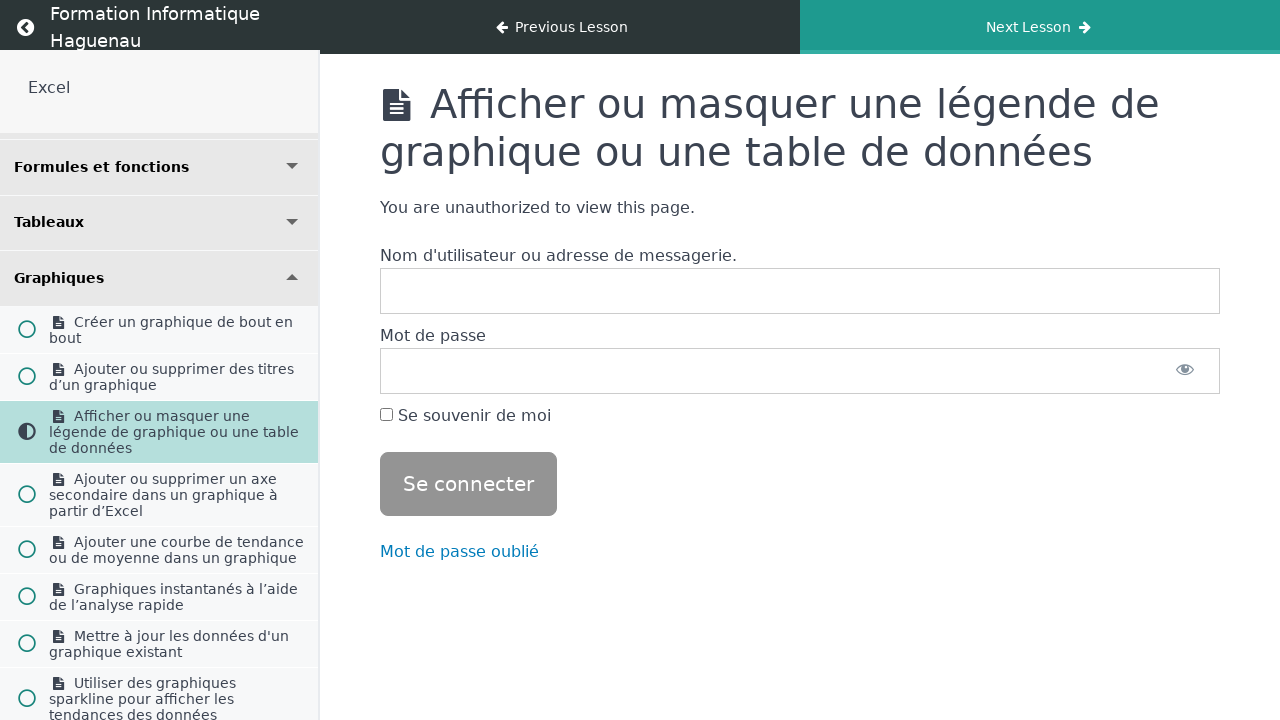

--- FILE ---
content_type: text/html; charset=UTF-8
request_url: https://formation-haguenau.fr/courses/excel/lessons/afficher-ou-masquer-une-legende-de-graphique-ou-une-table-de-donnees/
body_size: 15602
content:
<!DOCTYPE html>
<html lang="fr-FR">

<head>
  <meta charset="UTF-8">
  <meta name="viewport" content="width=device-width, initial-scale=1">
  <link rel="profile" href="https://gmpg.org/xfn/11">

  <meta name='robots' content='index, follow, max-image-preview:large, max-snippet:-1, max-video-preview:-1' />
	<style>img:is([sizes="auto" i], [sizes^="auto," i]) { contain-intrinsic-size: 3000px 1500px }</style>
	<!-- Google tag (gtag.js) consent mode dataLayer added by Site Kit -->
<script id="google_gtagjs-js-consent-mode-data-layer">
window.dataLayer = window.dataLayer || [];function gtag(){dataLayer.push(arguments);}
gtag('consent', 'default', {"ad_personalization":"denied","ad_storage":"denied","ad_user_data":"denied","analytics_storage":"denied","functionality_storage":"denied","security_storage":"denied","personalization_storage":"denied","region":["AT","BE","BG","CH","CY","CZ","DE","DK","EE","ES","FI","FR","GB","GR","HR","HU","IE","IS","IT","LI","LT","LU","LV","MT","NL","NO","PL","PT","RO","SE","SI","SK"],"wait_for_update":500});
window._googlesitekitConsentCategoryMap = {"statistics":["analytics_storage"],"marketing":["ad_storage","ad_user_data","ad_personalization"],"functional":["functionality_storage","security_storage"],"preferences":["personalization_storage"]};
window._googlesitekitConsents = {"ad_personalization":"denied","ad_storage":"denied","ad_user_data":"denied","analytics_storage":"denied","functionality_storage":"denied","security_storage":"denied","personalization_storage":"denied","region":["AT","BE","BG","CH","CY","CZ","DE","DK","EE","ES","FI","FR","GB","GR","HR","HU","IE","IS","IT","LI","LT","LU","LV","MT","NL","NO","PL","PT","RO","SE","SI","SK"],"wait_for_update":500};
</script>
<!-- End Google tag (gtag.js) consent mode dataLayer added by Site Kit -->

	<!-- This site is optimized with the Yoast SEO plugin v26.3 - https://yoast.com/wordpress/plugins/seo/ -->
	<title>Afficher ou masquer une légende de graphique ou une table de données - Formation Informatique Haguenau</title>
	<link rel="canonical" href="https://formation-haguenau.fr/courses/excel/lessons/afficher-ou-masquer-une-legende-de-graphique-ou-une-table-de-donnees/" />
	<meta property="og:locale" content="fr_FR" />
	<meta property="og:type" content="article" />
	<meta property="og:title" content="Afficher ou masquer une légende de graphique ou une table de données - Formation Informatique Haguenau" />
	<meta property="og:description" content="You are unauthorized to view this page. Nom d&#039;utilisateur ou adresse de messagerie. Mot de passe Se souvenir de moi &nbsp; &nbsp; Mot de passe oublié" />
	<meta property="og:url" content="https://formation-haguenau.fr/courses/excel/lessons/afficher-ou-masquer-une-legende-de-graphique-ou-une-table-de-donnees/" />
	<meta property="og:site_name" content="Formation Informatique Haguenau" />
	<meta property="article:publisher" content="https://www.facebook.com/informatiquehaguenau" />
	<meta property="article:modified_time" content="2024-05-31T10:57:44+00:00" />
	<meta name="twitter:card" content="summary_large_image" />
	<meta name="twitter:site" content="@NetzInformatiq1" />
	<meta name="twitter:label1" content="Durée de lecture estimée" />
	<meta name="twitter:data1" content="1 minute" />
	<script type="application/ld+json" class="yoast-schema-graph">{"@context":"https://schema.org","@graph":[{"@type":"WebPage","@id":"https://formation-haguenau.fr/courses/excel/lessons/afficher-ou-masquer-une-legende-de-graphique-ou-une-table-de-donnees/","url":"https://formation-haguenau.fr/courses/excel/lessons/afficher-ou-masquer-une-legende-de-graphique-ou-une-table-de-donnees/","name":"Afficher ou masquer une légende de graphique ou une table de données - Formation Informatique Haguenau","isPartOf":{"@id":"https://formation-haguenau.fr/#website"},"datePublished":"2023-09-27T13:05:50+00:00","dateModified":"2024-05-31T10:57:44+00:00","breadcrumb":{"@id":"https://formation-haguenau.fr/courses/excel/lessons/afficher-ou-masquer-une-legende-de-graphique-ou-une-table-de-donnees/#breadcrumb"},"inLanguage":"fr-FR","potentialAction":[{"@type":"ReadAction","target":["https://formation-haguenau.fr/courses/excel/lessons/afficher-ou-masquer-une-legende-de-graphique-ou-une-table-de-donnees/"]}]},{"@type":"BreadcrumbList","@id":"https://formation-haguenau.fr/courses/excel/lessons/afficher-ou-masquer-une-legende-de-graphique-ou-une-table-de-donnees/#breadcrumb","itemListElement":[{"@type":"ListItem","position":1,"name":"Accueil","item":"https://formation-haguenau.fr/"},{"@type":"ListItem","position":2,"name":"Afficher ou masquer une légende de graphique ou une table de données"}]},{"@type":"WebSite","@id":"https://formation-haguenau.fr/#website","url":"https://formation-haguenau.fr/","name":"Formation Informatique Haguenau","description":"Formation Informatique Haguenau","publisher":{"@id":"https://formation-haguenau.fr/#organization"},"potentialAction":[{"@type":"SearchAction","target":{"@type":"EntryPoint","urlTemplate":"https://formation-haguenau.fr/?s={search_term_string}"},"query-input":{"@type":"PropertyValueSpecification","valueRequired":true,"valueName":"search_term_string"}}],"inLanguage":"fr-FR"},{"@type":"Organization","@id":"https://formation-haguenau.fr/#organization","name":"Formation Informatique Haguenau","url":"https://formation-haguenau.fr/","logo":{"@type":"ImageObject","inLanguage":"fr-FR","@id":"https://formation-haguenau.fr/#/schema/logo/image/","url":"https://formation-haguenau.fr/wp-content/uploads/2023/09/cropped-FIH-couleur2@2x.png","contentUrl":"https://formation-haguenau.fr/wp-content/uploads/2023/09/cropped-FIH-couleur2@2x.png","width":190,"height":190,"caption":"Formation Informatique Haguenau"},"image":{"@id":"https://formation-haguenau.fr/#/schema/logo/image/"},"sameAs":["https://www.facebook.com/informatiquehaguenau","https://x.com/NetzInformatiq1","https://www.instagram.com/netzinformatique/"]}]}</script>
	<!-- / Yoast SEO plugin. -->


<link rel='dns-prefetch' href='//www.googletagmanager.com' />
<link rel="alternate" type="application/rss+xml" title="Formation Informatique Haguenau &raquo; Flux" href="https://formation-haguenau.fr/feed/" />
<link rel="alternate" type="application/rss+xml" title="Formation Informatique Haguenau &raquo; Flux des commentaires" href="https://formation-haguenau.fr/comments/feed/" />
<link rel="alternate" type="text/calendar" title="Formation Informatique Haguenau &raquo; Flux iCal" href="https://formation-haguenau.fr/events/?ical=1" />
<script>
window._wpemojiSettings = {"baseUrl":"https:\/\/s.w.org\/images\/core\/emoji\/16.0.1\/72x72\/","ext":".png","svgUrl":"https:\/\/s.w.org\/images\/core\/emoji\/16.0.1\/svg\/","svgExt":".svg","source":{"concatemoji":"https:\/\/formation-haguenau.fr\/wp-includes\/js\/wp-emoji-release.min.js"}};
/*! This file is auto-generated */
!function(s,n){var o,i,e;function c(e){try{var t={supportTests:e,timestamp:(new Date).valueOf()};sessionStorage.setItem(o,JSON.stringify(t))}catch(e){}}function p(e,t,n){e.clearRect(0,0,e.canvas.width,e.canvas.height),e.fillText(t,0,0);var t=new Uint32Array(e.getImageData(0,0,e.canvas.width,e.canvas.height).data),a=(e.clearRect(0,0,e.canvas.width,e.canvas.height),e.fillText(n,0,0),new Uint32Array(e.getImageData(0,0,e.canvas.width,e.canvas.height).data));return t.every(function(e,t){return e===a[t]})}function u(e,t){e.clearRect(0,0,e.canvas.width,e.canvas.height),e.fillText(t,0,0);for(var n=e.getImageData(16,16,1,1),a=0;a<n.data.length;a++)if(0!==n.data[a])return!1;return!0}function f(e,t,n,a){switch(t){case"flag":return n(e,"\ud83c\udff3\ufe0f\u200d\u26a7\ufe0f","\ud83c\udff3\ufe0f\u200b\u26a7\ufe0f")?!1:!n(e,"\ud83c\udde8\ud83c\uddf6","\ud83c\udde8\u200b\ud83c\uddf6")&&!n(e,"\ud83c\udff4\udb40\udc67\udb40\udc62\udb40\udc65\udb40\udc6e\udb40\udc67\udb40\udc7f","\ud83c\udff4\u200b\udb40\udc67\u200b\udb40\udc62\u200b\udb40\udc65\u200b\udb40\udc6e\u200b\udb40\udc67\u200b\udb40\udc7f");case"emoji":return!a(e,"\ud83e\udedf")}return!1}function g(e,t,n,a){var r="undefined"!=typeof WorkerGlobalScope&&self instanceof WorkerGlobalScope?new OffscreenCanvas(300,150):s.createElement("canvas"),o=r.getContext("2d",{willReadFrequently:!0}),i=(o.textBaseline="top",o.font="600 32px Arial",{});return e.forEach(function(e){i[e]=t(o,e,n,a)}),i}function t(e){var t=s.createElement("script");t.src=e,t.defer=!0,s.head.appendChild(t)}"undefined"!=typeof Promise&&(o="wpEmojiSettingsSupports",i=["flag","emoji"],n.supports={everything:!0,everythingExceptFlag:!0},e=new Promise(function(e){s.addEventListener("DOMContentLoaded",e,{once:!0})}),new Promise(function(t){var n=function(){try{var e=JSON.parse(sessionStorage.getItem(o));if("object"==typeof e&&"number"==typeof e.timestamp&&(new Date).valueOf()<e.timestamp+604800&&"object"==typeof e.supportTests)return e.supportTests}catch(e){}return null}();if(!n){if("undefined"!=typeof Worker&&"undefined"!=typeof OffscreenCanvas&&"undefined"!=typeof URL&&URL.createObjectURL&&"undefined"!=typeof Blob)try{var e="postMessage("+g.toString()+"("+[JSON.stringify(i),f.toString(),p.toString(),u.toString()].join(",")+"));",a=new Blob([e],{type:"text/javascript"}),r=new Worker(URL.createObjectURL(a),{name:"wpTestEmojiSupports"});return void(r.onmessage=function(e){c(n=e.data),r.terminate(),t(n)})}catch(e){}c(n=g(i,f,p,u))}t(n)}).then(function(e){for(var t in e)n.supports[t]=e[t],n.supports.everything=n.supports.everything&&n.supports[t],"flag"!==t&&(n.supports.everythingExceptFlag=n.supports.everythingExceptFlag&&n.supports[t]);n.supports.everythingExceptFlag=n.supports.everythingExceptFlag&&!n.supports.flag,n.DOMReady=!1,n.readyCallback=function(){n.DOMReady=!0}}).then(function(){return e}).then(function(){var e;n.supports.everything||(n.readyCallback(),(e=n.source||{}).concatemoji?t(e.concatemoji):e.wpemoji&&e.twemoji&&(t(e.twemoji),t(e.wpemoji)))}))}((window,document),window._wpemojiSettings);
</script>
<link rel='stylesheet' id='dashicons-css' href='https://formation-haguenau.fr/wp-includes/css/dashicons.min.css' media='all' />
<link rel='stylesheet' id='mp-login-css-css' href='https://formation-haguenau.fr/wp-content/plugins/memberpress/css/ui/login.css' media='all' />
<link rel='stylesheet' id='wp-block-library-css' href='https://formation-haguenau.fr/wp-includes/css/dist/block-library/style.min.css' media='all' />
<style id='global-styles-inline-css'>
:root{--wp--preset--aspect-ratio--square: 1;--wp--preset--aspect-ratio--4-3: 4/3;--wp--preset--aspect-ratio--3-4: 3/4;--wp--preset--aspect-ratio--3-2: 3/2;--wp--preset--aspect-ratio--2-3: 2/3;--wp--preset--aspect-ratio--16-9: 16/9;--wp--preset--aspect-ratio--9-16: 9/16;--wp--preset--color--black: #000000;--wp--preset--color--cyan-bluish-gray: #abb8c3;--wp--preset--color--white: #ffffff;--wp--preset--color--pale-pink: #f78da7;--wp--preset--color--vivid-red: #cf2e2e;--wp--preset--color--luminous-vivid-orange: #ff6900;--wp--preset--color--luminous-vivid-amber: #fcb900;--wp--preset--color--light-green-cyan: #7bdcb5;--wp--preset--color--vivid-green-cyan: #00d084;--wp--preset--color--pale-cyan-blue: #8ed1fc;--wp--preset--color--vivid-cyan-blue: #0693e3;--wp--preset--color--vivid-purple: #9b51e0;--wp--preset--gradient--vivid-cyan-blue-to-vivid-purple: linear-gradient(135deg,rgba(6,147,227,1) 0%,rgb(155,81,224) 100%);--wp--preset--gradient--light-green-cyan-to-vivid-green-cyan: linear-gradient(135deg,rgb(122,220,180) 0%,rgb(0,208,130) 100%);--wp--preset--gradient--luminous-vivid-amber-to-luminous-vivid-orange: linear-gradient(135deg,rgba(252,185,0,1) 0%,rgba(255,105,0,1) 100%);--wp--preset--gradient--luminous-vivid-orange-to-vivid-red: linear-gradient(135deg,rgba(255,105,0,1) 0%,rgb(207,46,46) 100%);--wp--preset--gradient--very-light-gray-to-cyan-bluish-gray: linear-gradient(135deg,rgb(238,238,238) 0%,rgb(169,184,195) 100%);--wp--preset--gradient--cool-to-warm-spectrum: linear-gradient(135deg,rgb(74,234,220) 0%,rgb(151,120,209) 20%,rgb(207,42,186) 40%,rgb(238,44,130) 60%,rgb(251,105,98) 80%,rgb(254,248,76) 100%);--wp--preset--gradient--blush-light-purple: linear-gradient(135deg,rgb(255,206,236) 0%,rgb(152,150,240) 100%);--wp--preset--gradient--blush-bordeaux: linear-gradient(135deg,rgb(254,205,165) 0%,rgb(254,45,45) 50%,rgb(107,0,62) 100%);--wp--preset--gradient--luminous-dusk: linear-gradient(135deg,rgb(255,203,112) 0%,rgb(199,81,192) 50%,rgb(65,88,208) 100%);--wp--preset--gradient--pale-ocean: linear-gradient(135deg,rgb(255,245,203) 0%,rgb(182,227,212) 50%,rgb(51,167,181) 100%);--wp--preset--gradient--electric-grass: linear-gradient(135deg,rgb(202,248,128) 0%,rgb(113,206,126) 100%);--wp--preset--gradient--midnight: linear-gradient(135deg,rgb(2,3,129) 0%,rgb(40,116,252) 100%);--wp--preset--font-size--small: 13px;--wp--preset--font-size--medium: 20px;--wp--preset--font-size--large: 36px;--wp--preset--font-size--x-large: 42px;--wp--preset--spacing--20: 0.44rem;--wp--preset--spacing--30: 0.67rem;--wp--preset--spacing--40: 1rem;--wp--preset--spacing--50: 1.5rem;--wp--preset--spacing--60: 2.25rem;--wp--preset--spacing--70: 3.38rem;--wp--preset--spacing--80: 5.06rem;--wp--preset--shadow--natural: 6px 6px 9px rgba(0, 0, 0, 0.2);--wp--preset--shadow--deep: 12px 12px 50px rgba(0, 0, 0, 0.4);--wp--preset--shadow--sharp: 6px 6px 0px rgba(0, 0, 0, 0.2);--wp--preset--shadow--outlined: 6px 6px 0px -3px rgba(255, 255, 255, 1), 6px 6px rgba(0, 0, 0, 1);--wp--preset--shadow--crisp: 6px 6px 0px rgba(0, 0, 0, 1);}:root { --wp--style--global--content-size: 800px;--wp--style--global--wide-size: 1200px; }:where(body) { margin: 0; }.wp-site-blocks > .alignleft { float: left; margin-right: 2em; }.wp-site-blocks > .alignright { float: right; margin-left: 2em; }.wp-site-blocks > .aligncenter { justify-content: center; margin-left: auto; margin-right: auto; }:where(.wp-site-blocks) > * { margin-block-start: 24px; margin-block-end: 0; }:where(.wp-site-blocks) > :first-child { margin-block-start: 0; }:where(.wp-site-blocks) > :last-child { margin-block-end: 0; }:root { --wp--style--block-gap: 24px; }:root :where(.is-layout-flow) > :first-child{margin-block-start: 0;}:root :where(.is-layout-flow) > :last-child{margin-block-end: 0;}:root :where(.is-layout-flow) > *{margin-block-start: 24px;margin-block-end: 0;}:root :where(.is-layout-constrained) > :first-child{margin-block-start: 0;}:root :where(.is-layout-constrained) > :last-child{margin-block-end: 0;}:root :where(.is-layout-constrained) > *{margin-block-start: 24px;margin-block-end: 0;}:root :where(.is-layout-flex){gap: 24px;}:root :where(.is-layout-grid){gap: 24px;}.is-layout-flow > .alignleft{float: left;margin-inline-start: 0;margin-inline-end: 2em;}.is-layout-flow > .alignright{float: right;margin-inline-start: 2em;margin-inline-end: 0;}.is-layout-flow > .aligncenter{margin-left: auto !important;margin-right: auto !important;}.is-layout-constrained > .alignleft{float: left;margin-inline-start: 0;margin-inline-end: 2em;}.is-layout-constrained > .alignright{float: right;margin-inline-start: 2em;margin-inline-end: 0;}.is-layout-constrained > .aligncenter{margin-left: auto !important;margin-right: auto !important;}.is-layout-constrained > :where(:not(.alignleft):not(.alignright):not(.alignfull)){max-width: var(--wp--style--global--content-size);margin-left: auto !important;margin-right: auto !important;}.is-layout-constrained > .alignwide{max-width: var(--wp--style--global--wide-size);}body .is-layout-flex{display: flex;}.is-layout-flex{flex-wrap: wrap;align-items: center;}.is-layout-flex > :is(*, div){margin: 0;}body .is-layout-grid{display: grid;}.is-layout-grid > :is(*, div){margin: 0;}body{padding-top: 0px;padding-right: 0px;padding-bottom: 0px;padding-left: 0px;}a:where(:not(.wp-element-button)){text-decoration: underline;}:root :where(.wp-element-button, .wp-block-button__link){background-color: #32373c;border-width: 0;color: #fff;font-family: inherit;font-size: inherit;line-height: inherit;padding: calc(0.667em + 2px) calc(1.333em + 2px);text-decoration: none;}.has-black-color{color: var(--wp--preset--color--black) !important;}.has-cyan-bluish-gray-color{color: var(--wp--preset--color--cyan-bluish-gray) !important;}.has-white-color{color: var(--wp--preset--color--white) !important;}.has-pale-pink-color{color: var(--wp--preset--color--pale-pink) !important;}.has-vivid-red-color{color: var(--wp--preset--color--vivid-red) !important;}.has-luminous-vivid-orange-color{color: var(--wp--preset--color--luminous-vivid-orange) !important;}.has-luminous-vivid-amber-color{color: var(--wp--preset--color--luminous-vivid-amber) !important;}.has-light-green-cyan-color{color: var(--wp--preset--color--light-green-cyan) !important;}.has-vivid-green-cyan-color{color: var(--wp--preset--color--vivid-green-cyan) !important;}.has-pale-cyan-blue-color{color: var(--wp--preset--color--pale-cyan-blue) !important;}.has-vivid-cyan-blue-color{color: var(--wp--preset--color--vivid-cyan-blue) !important;}.has-vivid-purple-color{color: var(--wp--preset--color--vivid-purple) !important;}.has-black-background-color{background-color: var(--wp--preset--color--black) !important;}.has-cyan-bluish-gray-background-color{background-color: var(--wp--preset--color--cyan-bluish-gray) !important;}.has-white-background-color{background-color: var(--wp--preset--color--white) !important;}.has-pale-pink-background-color{background-color: var(--wp--preset--color--pale-pink) !important;}.has-vivid-red-background-color{background-color: var(--wp--preset--color--vivid-red) !important;}.has-luminous-vivid-orange-background-color{background-color: var(--wp--preset--color--luminous-vivid-orange) !important;}.has-luminous-vivid-amber-background-color{background-color: var(--wp--preset--color--luminous-vivid-amber) !important;}.has-light-green-cyan-background-color{background-color: var(--wp--preset--color--light-green-cyan) !important;}.has-vivid-green-cyan-background-color{background-color: var(--wp--preset--color--vivid-green-cyan) !important;}.has-pale-cyan-blue-background-color{background-color: var(--wp--preset--color--pale-cyan-blue) !important;}.has-vivid-cyan-blue-background-color{background-color: var(--wp--preset--color--vivid-cyan-blue) !important;}.has-vivid-purple-background-color{background-color: var(--wp--preset--color--vivid-purple) !important;}.has-black-border-color{border-color: var(--wp--preset--color--black) !important;}.has-cyan-bluish-gray-border-color{border-color: var(--wp--preset--color--cyan-bluish-gray) !important;}.has-white-border-color{border-color: var(--wp--preset--color--white) !important;}.has-pale-pink-border-color{border-color: var(--wp--preset--color--pale-pink) !important;}.has-vivid-red-border-color{border-color: var(--wp--preset--color--vivid-red) !important;}.has-luminous-vivid-orange-border-color{border-color: var(--wp--preset--color--luminous-vivid-orange) !important;}.has-luminous-vivid-amber-border-color{border-color: var(--wp--preset--color--luminous-vivid-amber) !important;}.has-light-green-cyan-border-color{border-color: var(--wp--preset--color--light-green-cyan) !important;}.has-vivid-green-cyan-border-color{border-color: var(--wp--preset--color--vivid-green-cyan) !important;}.has-pale-cyan-blue-border-color{border-color: var(--wp--preset--color--pale-cyan-blue) !important;}.has-vivid-cyan-blue-border-color{border-color: var(--wp--preset--color--vivid-cyan-blue) !important;}.has-vivid-purple-border-color{border-color: var(--wp--preset--color--vivid-purple) !important;}.has-vivid-cyan-blue-to-vivid-purple-gradient-background{background: var(--wp--preset--gradient--vivid-cyan-blue-to-vivid-purple) !important;}.has-light-green-cyan-to-vivid-green-cyan-gradient-background{background: var(--wp--preset--gradient--light-green-cyan-to-vivid-green-cyan) !important;}.has-luminous-vivid-amber-to-luminous-vivid-orange-gradient-background{background: var(--wp--preset--gradient--luminous-vivid-amber-to-luminous-vivid-orange) !important;}.has-luminous-vivid-orange-to-vivid-red-gradient-background{background: var(--wp--preset--gradient--luminous-vivid-orange-to-vivid-red) !important;}.has-very-light-gray-to-cyan-bluish-gray-gradient-background{background: var(--wp--preset--gradient--very-light-gray-to-cyan-bluish-gray) !important;}.has-cool-to-warm-spectrum-gradient-background{background: var(--wp--preset--gradient--cool-to-warm-spectrum) !important;}.has-blush-light-purple-gradient-background{background: var(--wp--preset--gradient--blush-light-purple) !important;}.has-blush-bordeaux-gradient-background{background: var(--wp--preset--gradient--blush-bordeaux) !important;}.has-luminous-dusk-gradient-background{background: var(--wp--preset--gradient--luminous-dusk) !important;}.has-pale-ocean-gradient-background{background: var(--wp--preset--gradient--pale-ocean) !important;}.has-electric-grass-gradient-background{background: var(--wp--preset--gradient--electric-grass) !important;}.has-midnight-gradient-background{background: var(--wp--preset--gradient--midnight) !important;}.has-small-font-size{font-size: var(--wp--preset--font-size--small) !important;}.has-medium-font-size{font-size: var(--wp--preset--font-size--medium) !important;}.has-large-font-size{font-size: var(--wp--preset--font-size--large) !important;}.has-x-large-font-size{font-size: var(--wp--preset--font-size--x-large) !important;}
:root :where(.wp-block-pullquote){font-size: 1.5em;line-height: 1.6;}
</style>
<link rel='stylesheet' id='mpcs-fontello-styles-css' href='https://formation-haguenau.fr/wp-content/plugins/memberpress-courses/public/fonts/fontello/css/mp-courses.css' media='all' />
<link rel='stylesheet' id='mpcs-lesson-css-css' href='https://formation-haguenau.fr/wp-content/plugins/memberpress-courses/public/css/lesson.css' media='all' />
<link rel='stylesheet' id='mpcs-classroom-css' href='https://formation-haguenau.fr/wp-content/plugins/memberpress-courses/public/css/classroom.css' media='all' />
<link rel='stylesheet' id='elementor-gf-local-ruda-css' href='https://formation-haguenau.fr/wp-content/uploads/elementor/google-fonts/css/ruda.css' media='all' />
<link rel='stylesheet' id='elementor-gf-local-biryani-css' href='https://formation-haguenau.fr/wp-content/uploads/elementor/google-fonts/css/biryani.css' media='all' />
<link rel='stylesheet' id='elementor-gf-local-urbanist-css' href='https://formation-haguenau.fr/wp-content/uploads/elementor/google-fonts/css/urbanist.css' media='all' />
<link rel='stylesheet' id='elementor-gf-local-barlow-css' href='https://formation-haguenau.fr/wp-content/uploads/elementor/google-fonts/css/barlow.css' media='all' />
<link rel='stylesheet' id='elementor-icons-shared-0-css' href='https://formation-haguenau.fr/wp-content/plugins/elementor/assets/lib/font-awesome/css/fontawesome.min.css' media='all' />
<link rel='stylesheet' id='elementor-icons-fa-solid-css' href='https://formation-haguenau.fr/wp-content/plugins/elementor/assets/lib/font-awesome/css/solid.min.css' media='all' />
<link rel='stylesheet' id='elementor-icons-fa-brands-css' href='https://formation-haguenau.fr/wp-content/plugins/elementor/assets/lib/font-awesome/css/brands.min.css' media='all' />
<script src="https://formation-haguenau.fr/wp-includes/js/jquery/jquery.min.js" id="jquery-core-js"></script>
<script src="https://formation-haguenau.fr/wp-includes/js/jquery/jquery-migrate.min.js" id="jquery-migrate-js"></script>
<script src='https://formation-haguenau.fr/wp-content/plugins/the-events-calendar/common/build/js/underscore-before.js'></script>
<script src="https://formation-haguenau.fr/wp-includes/js/underscore.min.js" id="underscore-js"></script>
<script src='https://formation-haguenau.fr/wp-content/plugins/the-events-calendar/common/build/js/underscore-after.js'></script>
<script src="https://formation-haguenau.fr/wp-includes/js/dist/hooks.min.js" id="wp-hooks-js"></script>
<script src="https://formation-haguenau.fr/wp-includes/js/dist/i18n.min.js" id="wp-i18n-js"></script>
<script id="wp-i18n-js-after">
wp.i18n.setLocaleData( { 'text direction\u0004ltr': [ 'ltr' ] } );
</script>
<script src="https://formation-haguenau.fr/wp-content/plugins/memberpress/js/login.js" id="mepr-login-js-js"></script>

<!-- Extrait de code de la balise Google (gtag.js) ajouté par Site Kit -->
<!-- Extrait Google Analytics ajouté par Site Kit -->
<script src="https://www.googletagmanager.com/gtag/js?id=G-590D5JJG4V" id="google_gtagjs-js" async></script>
<script id="google_gtagjs-js-after">
window.dataLayer = window.dataLayer || [];function gtag(){dataLayer.push(arguments);}
gtag("set","linker",{"domains":["formation-haguenau.fr"]});
gtag("js", new Date());
gtag("set", "developer_id.dZTNiMT", true);
gtag("config", "G-590D5JJG4V");
</script>
<script id="mpcs-lesson-js-extra">
var mpcs_locals = {"ajaxurl":"https:\/\/formation-haguenau.fr\/wp-admin\/admin-ajax.php","progress_nonce":"d3231f4e6c"};
</script>
<script src="https://formation-haguenau.fr/wp-content/plugins/memberpress-courses/public/js/lesson.js" id="mpcs-lesson-js"></script>
<script src="https://formation-haguenau.fr/wp-content/plugins/memberpress-courses/public/js/classroom.js" id="mpcs-classroom-js-js"></script>
<link rel="https://api.w.org/" href="https://formation-haguenau.fr/wp-json/" /><link rel="alternate" title="JSON" type="application/json" href="https://formation-haguenau.fr/wp-json/wp/v2/mpcs-lesson/2966" /><link rel="EditURI" type="application/rsd+xml" title="RSD" href="https://formation-haguenau.fr/xmlrpc.php?rsd" />

<link rel='shortlink' href='https://formation-haguenau.fr/?p=2966' />
<link rel="alternate" title="oEmbed (JSON)" type="application/json+oembed" href="https://formation-haguenau.fr/wp-json/oembed/1.0/embed?url=https%3A%2F%2Fformation-haguenau.fr%2Fcourses%2Fexcel%2Flessons%2Fafficher-ou-masquer-une-legende-de-graphique-ou-une-table-de-donnees%2F" />
<link rel="alternate" title="oEmbed (XML)" type="text/xml+oembed" href="https://formation-haguenau.fr/wp-json/oembed/1.0/embed?url=https%3A%2F%2Fformation-haguenau.fr%2Fcourses%2Fexcel%2Flessons%2Fafficher-ou-masquer-une-legende-de-graphique-ou-une-table-de-donnees%2F&#038;format=xml" />
<meta name="generator" content="Site Kit by Google 1.170.0" /><!-- Google Tag Manager -->
<script>(function(w,d,s,l,i){w[l]=w[l]||[];w[l].push({'gtm.start':
new Date().getTime(),event:'gtm.js'});var f=d.getElementsByTagName(s)[0],
j=d.createElement(s),dl=l!='dataLayer'?'&l='+l:'';j.async=true;j.src=
'https://www.googletagmanager.com/gtm.js?id='+i+dl;f.parentNode.insertBefore(j,f);
})(window,document,'script','dataLayer','GTM-5BQQ77S9');</script>
<!-- End Google Tag Manager -->    <style type="text/css">

      .mpcs-classroom .nav-back i,
      .mpcs-classroom .navbar-section a.btn,
      .mpcs-classroom .navbar-section button,
      .mpcs-classroom div#mpcs-lesson-navigation button,
      .mpcs-classroom #mpcs-classroom-next-lesson-link,
      .mpcs-classroom #next_lesson_link {
        color: rgba(255, 255, 255) !important;
      }

      .mpcs-classroom .navbar-section .dropdown .menu a {
        color: #333;
      }

      .mpcs-classroom .mpcs-progress-ring {
        background-color: rgba(29, 166, 154) !important;
      }

      .mpcs-classroom .mpcs-course-filter .dropdown .btn span,
      .mpcs-classroom .mpcs-course-filter .dropdown .btn i,
      .mpcs-classroom .mpcs-course-filter .input-group .input-group-btn,
      .mpcs-classroom .mpcs-course-filter .input-group .mpcs-search,
      .mpcs-classroom .mpcs-course-filter .input-group input[type=text],
      .mpcs-classroom .mpcs-course-filter .dropdown a,
      .mpcs-classroom .pagination,
      .mpcs-classroom .pagination i,
      .mpcs-classroom .pagination a {
        color: rgba(44, 54, 55) !important;
        border-color: rgba(44, 54, 55) !important;
      }

      /* body.mpcs-classroom a{
        color: rgba();
      } */

      #mpcs-navbar,
      #mpcs-navbar button#mpcs-classroom-previous-lesson-link,
      #mpcs-navbar button#mpcs-classroom-previous-lesson-link:hover,
      .mpcs-classroom div#mpcs-lesson-navigation button#previous_lesson_link,
      .mpcs-classroom div#mpcs-lesson-navigation button#previous_lesson_link:hover,
      .mpcs-classroom a#mpcs-classroom-previous-lesson-link,
      .mpcs-classroom a#mpcs-classroom-previous-lesson-link:hover,
      .mpcs-classroom a#previous_lesson_link,
      .mpcs-classroom a#previous_lesson_link:hover,
      .mpcs-classroom #mpcs-navbar #mpcs-lesson-navigation > a#mpcs-classroom-previous-lesson-link,
      .mpcs-classroom #mpcs-navbar #mpcs-lesson-navigation > a#mpcs-classroom-previous-lesson-link:hover,
      .mpcs-classroom #mpcs-lesson-navigation a#previous_lesson_link,
      .mpcs-classroom #mpcs-lesson-navigation a#previous_lesson_link:hover,
      .mpcs-classroom div#mpcs-lesson-navigation a#previous_lesson_link,
      .mpcs-classroom div#mpcs-lesson-navigation a#previous_lesson_link:hover {
        background: rgba(44, 54, 55);
      }

      .course-progress .user-progress,
      .btn-green,
      #mpcs-navbar button:not(#mpcs-classroom-previous-lesson-link),
      .mpcs-classroom div#mpcs-lesson-navigation button:not(#previous_lesson_link),
      .mpcs-classroom #mpcs-quiz-navigation button:focus,
      .mpcs-classroom #mpcs-quiz-navigation button:hover,
      .mpcs-classroom div#mpcs-lesson-navigation a:not(#previous_lesson_link),
      .mpcs-classroom #mpcs-navbar #mpcs-lesson-navigation > a:not(#mpcs-classroom-previous-lesson-link) {
        background: rgba(29, 166, 154, 0.9);
      }

      .btn-green:hover,
      #mpcs-navbar button:not(#mpcs-classroom-previous-lesson-link):focus,
      #mpcs-navbar button:not(#mpcs-classroom-previous-lesson-link):hover,
      .mpcs-classroom div#mpcs-lesson-navigation button:not(#previous_lesson_link):focus,
      .mpcs-classroom div#mpcs-lesson-navigation button:not(#previous_lesson_link):hover,
      .mpcs-classroom #mpcs-quiz-navigation button,
      .mpcs-classroom div#mpcs-lesson-navigation a:not(#previous_lesson_link):hover,
      .mpcs-classroom #mpcs-navbar #mpcs-lesson-navigation > a:not(#mpcs-classroom-previous-lesson-link):hover {
        background: rgba(29, 166, 154);
      }

      .btn-green{border: rgba(29, 166, 154)}

      .course-progress .progress-text,
      .mpcs-lesson i.mpcs-circle-regular {
        color: rgba(23, 132, 123);
      }

      #mpcs-main #bookmark, .mpcs-lesson.current{background: rgba(29, 166, 154, 0.3)}

      .mpcs-instructor .tile-subtitle{
        color: rgba(29, 166, 154, 1);
      }

      .mpcs-classroom .mpcs-quiz-question-feedback {
        border-top-color: rgba(29, 166, 154, 1);
        border-bottom-color: rgba(29, 166, 154, 1);
      }

    </style>
        <meta name="tec-api-version" content="v1"><meta name="tec-api-origin" content="https://formation-haguenau.fr"><link rel="alternate" href="https://formation-haguenau.fr/wp-json/tribe/events/v1/" /><meta name="generator" content="Elementor 3.34.2; features: additional_custom_breakpoints; settings: css_print_method-external, google_font-enabled, font_display-auto">
<!-- Google tag (gtag.js) -->
<script async src="https://www.googletagmanager.com/gtag/js?id=G-590D5JJG4V">
</script>
<script>
  window.dataLayer = window.dataLayer || [];
  function gtag(){dataLayer.push(arguments);}
  gtag('js', new Date());

  gtag('config', 'G-590D5JJG4V');
</script>
			<style>
				.e-con.e-parent:nth-of-type(n+4):not(.e-lazyloaded):not(.e-no-lazyload),
				.e-con.e-parent:nth-of-type(n+4):not(.e-lazyloaded):not(.e-no-lazyload) * {
					background-image: none !important;
				}
				@media screen and (max-height: 1024px) {
					.e-con.e-parent:nth-of-type(n+3):not(.e-lazyloaded):not(.e-no-lazyload),
					.e-con.e-parent:nth-of-type(n+3):not(.e-lazyloaded):not(.e-no-lazyload) * {
						background-image: none !important;
					}
				}
				@media screen and (max-height: 640px) {
					.e-con.e-parent:nth-of-type(n+2):not(.e-lazyloaded):not(.e-no-lazyload),
					.e-con.e-parent:nth-of-type(n+2):not(.e-lazyloaded):not(.e-no-lazyload) * {
						background-image: none !important;
					}
				}
			</style>
			<link rel="icon" href="https://formation-haguenau.fr/wp-content/uploads/2023/09/cropped-FIH-couleur2@2x-1-32x32.png" sizes="32x32" />
<link rel="icon" href="https://formation-haguenau.fr/wp-content/uploads/2023/09/cropped-FIH-couleur2@2x-1-192x192.png" sizes="192x192" />
<link rel="apple-touch-icon" href="https://formation-haguenau.fr/wp-content/uploads/2023/09/cropped-FIH-couleur2@2x-1-180x180.png" />
<meta name="msapplication-TileImage" content="https://formation-haguenau.fr/wp-content/uploads/2023/09/cropped-FIH-couleur2@2x-1-270x270.png" />
  </head>

<body class="wp-singular mpcs-lesson-template-default single single-mpcs-lesson postid-2966 wp-custom-logo wp-embed-responsive wp-theme-hello-elementor mpcs-classroom mpcs-sidebar-with-accordion tribe-no-js ally-default hello-elementor-default elementor-default elementor-kit-5">

<header id="mpcs-navbar" class="navbar">
  
  <!-- Logo & Back Button -->
  <section class="navbar-section">
    <a href="https://formation-haguenau.fr/courses/excel/" class="btn nav-back" title="Return to course: Excel">
      <span class="screen-reader-text">Return to course: Excel</span>
      <i class="mpcs-angle-circled-left"></i>
    </a>
    <a href="https://formation-haguenau.fr" class="navbar-brand site-branding">
      <span>Formation Informatique Haguenau</span>    </a>
  </section>

  <!-- Show Prev/Next Lesson buttons -->
  
<section class="navbar-section" id="mpcs-lesson-navigation">
      <a id="mpcs-classroom-previous-lesson-link" href="https://formation-haguenau.fr/courses/excel/lessons/ajouter-ou-supprimer-des-titres-dun-graphique/" data-href="https://formation-haguenau.fr/courses/excel/lessons/ajouter-ou-supprimer-des-titres-dun-graphique/" class="">
        <span class="hide-md"><i class="mpcs-left-big"></i> Previous Lesson</span><span class="show-md"><i class="mpcs-left-big"></i> Previous</span>    </a>
  
      <a id="mpcs-classroom-next-lesson-link" href="https://formation-haguenau.fr/courses/excel/lessons/ajouter-ou-supprimer-un-axe-secondaire-dans-un-graphique-a-partir-dexcel/" data-href="https://formation-haguenau.fr/courses/excel/lessons/ajouter-ou-supprimer-un-axe-secondaire-dans-un-graphique-a-partir-dexcel/" data-value="2966" class="">
        <span class="show-md">Next <i class="mpcs-right-big"></i></span><span class="hide-md">Next Lesson <i class="mpcs-right-big"></i></span>    </a>
    <button class="btn sidebar-open show-sm" aria-label="Toggle sidebar">
    <i class="mpcs-th-list"></i>
  </button>
</section>

    </header>
    <div class="entry entry-content">
      <div class="columns col-gapless" style="flex-grow: 1;">
        <aside id="mpcs-sidebar" class="column col-3 col-md-4 col-sm-12 hide-sm pl-0">
          <div id="mpcs-sidebar-navbar" class="show-sm">
            <a class="btn sidebar-close">
              <i class="mpcs-cancel"></i>
            </a>
          </div>

          <div class="mpcs-sidebar-wrapper">

  
  <div id="mpcs-sidebar-header">
    <!-- Featured Image -->
    
    <!-- Progress -->
    <div class="course-progress">
      <h2>
  <a href="https://formation-haguenau.fr/courses/excel/" class="text-black">  Excel  </a></h2>
    </div>

  </div>
  <nav class="mpcs-sidebar-content">

    <!-- Menu -->
    
  <div id="section1" class="mpcs-section">
    <button id="mpcs-section-header-12" class="mpcs-section-header" aria-expanded="false" aria-controls="mpcs-lessons-12">
      <div class="mpcs-section-title">
        <span class="mpcs-section-title-text">Démarrage rapide</span>
      </div>
          </button> <!-- mpcs-section-header -->
    <ul id="mpcs-lessons-12" class="mpcs-lessons" aria-labelledby="mpcs-section-header-12">
                            <li id="mpcs-lesson-2760" class="mpcs-lesson ">

                              <a href="https://formation-haguenau.fr/courses/excel/lessons/creer-un-classeur/" class="mpcs-lesson-row-link">
                                <div class="mpcs-lesson-progress">
                                          <span class="mpcs-lesson-not-complete"><i class="mpcs-circle-regular"></i></span>
                                      </div>
                <div class="mpcs-lesson-link">
                  <i class="mpcs-lesson-icon"></i>
                      Créer un classeur                                      </div>
                <div class="mpcs-lesson-button">

                      
                </div>
                                  </a>
                              </li>
            
                            <li id="mpcs-lesson-2761" class="mpcs-lesson ">

                              <a href="https://formation-haguenau.fr/courses/excel/lessons/enregistrer-votre-classeur-sur-onedrive/" class="mpcs-lesson-row-link">
                                <div class="mpcs-lesson-progress">
                                          <span class="mpcs-lesson-not-complete"><i class="mpcs-circle-regular"></i></span>
                                      </div>
                <div class="mpcs-lesson-link">
                  <i class="mpcs-lesson-icon"></i>
                      Enregistrer votre classeur sur OneDrive                                      </div>
                <div class="mpcs-lesson-button">

                      
                </div>
                                  </a>
                              </li>
            
                            <li id="mpcs-lesson-2762" class="mpcs-lesson ">

                              <a href="https://formation-haguenau.fr/courses/excel/lessons/analyser-et-mettre-en-forme/" class="mpcs-lesson-row-link">
                                <div class="mpcs-lesson-progress">
                                          <span class="mpcs-lesson-not-complete"><i class="mpcs-circle-regular"></i></span>
                                      </div>
                <div class="mpcs-lesson-link">
                  <i class="mpcs-lesson-icon"></i>
                      Analyser et mettre en forme                                      </div>
                <div class="mpcs-lesson-button">

                      
                </div>
                                  </a>
                              </li>
            
                            <li id="mpcs-lesson-2763" class="mpcs-lesson ">

                              <a href="https://formation-haguenau.fr/courses/excel/lessons/collaborer-2/" class="mpcs-lesson-row-link">
                                <div class="mpcs-lesson-progress">
                                          <span class="mpcs-lesson-not-complete"><i class="mpcs-circle-regular"></i></span>
                                      </div>
                <div class="mpcs-lesson-link">
                  <i class="mpcs-lesson-icon"></i>
                      Collaborer                                      </div>
                <div class="mpcs-lesson-button">

                      
                </div>
                                  </a>
                              </li>
            
                            <li id="mpcs-lesson-2764" class="mpcs-lesson ">

                              <a href="https://formation-haguenau.fr/courses/excel/lessons/configurer-votre-application-excel-mobile/" class="mpcs-lesson-row-link">
                                <div class="mpcs-lesson-progress">
                                          <span class="mpcs-lesson-not-complete"><i class="mpcs-circle-regular"></i></span>
                                      </div>
                <div class="mpcs-lesson-link">
                  <i class="mpcs-lesson-icon"></i>
                      Configurer votre application Excel mobile                                      </div>
                <div class="mpcs-lesson-button">

                      
                </div>
                                  </a>
                              </li>
            
          </ul> <!-- mpcs-lessons -->
  </div> <!-- mpcs-section -->
  <div id="section2" class="mpcs-section">
    <button id="mpcs-section-header-13" class="mpcs-section-header" aria-expanded="false" aria-controls="mpcs-lessons-13">
      <div class="mpcs-section-title">
        <span class="mpcs-section-title-text">Présentation d’Excel</span>
      </div>
          </button> <!-- mpcs-section-header -->
    <ul id="mpcs-lessons-13" class="mpcs-lessons" aria-labelledby="mpcs-section-header-13">
                            <li id="mpcs-lesson-2766" class="mpcs-lesson ">

                              <a href="https://formation-haguenau.fr/courses/excel/lessons/creer-un-classeur-2/" class="mpcs-lesson-row-link">
                                <div class="mpcs-lesson-progress">
                                          <span class="mpcs-lesson-not-complete"><i class="mpcs-circle-regular"></i></span>
                                      </div>
                <div class="mpcs-lesson-link">
                  <i class="mpcs-lesson-icon"></i>
                      Créer un classeur                                      </div>
                <div class="mpcs-lesson-button">

                      
                </div>
                                  </a>
                              </li>
            
                            <li id="mpcs-lesson-2767" class="mpcs-lesson ">

                              <a href="https://formation-haguenau.fr/courses/excel/lessons/inserer-ou-supprimer-une-feuille-de-calcul/" class="mpcs-lesson-row-link">
                                <div class="mpcs-lesson-progress">
                                          <span class="mpcs-lesson-not-complete"><i class="mpcs-circle-regular"></i></span>
                                      </div>
                <div class="mpcs-lesson-link">
                  <i class="mpcs-lesson-icon"></i>
                      Insérer ou supprimer une feuille de calcul                                      </div>
                <div class="mpcs-lesson-button">

                      
                </div>
                                  </a>
                              </li>
            
                            <li id="mpcs-lesson-2768" class="mpcs-lesson ">

                              <a href="https://formation-haguenau.fr/courses/excel/lessons/deplacer-ou-copier-des-feuilles-de-calcul-ou-des-donnees-de-feuille-de-calcul/" class="mpcs-lesson-row-link">
                                <div class="mpcs-lesson-progress">
                                          <span class="mpcs-lesson-not-complete"><i class="mpcs-circle-regular"></i></span>
                                      </div>
                <div class="mpcs-lesson-link">
                  <i class="mpcs-lesson-icon"></i>
                      Déplacer ou copier des feuilles de calcul ou des données de feuille de calcul                                      </div>
                <div class="mpcs-lesson-button">

                      
                </div>
                                  </a>
                              </li>
            
                            <li id="mpcs-lesson-2769" class="mpcs-lesson ">

                              <a href="https://formation-haguenau.fr/courses/excel/lessons/imprimer-une-feuille-de-calcul-ou-un-classeur/" class="mpcs-lesson-row-link">
                                <div class="mpcs-lesson-progress">
                                          <span class="mpcs-lesson-not-complete"><i class="mpcs-circle-regular"></i></span>
                                      </div>
                <div class="mpcs-lesson-link">
                  <i class="mpcs-lesson-icon"></i>
                      Imprimer une feuille de calcul ou un classeur                                      </div>
                <div class="mpcs-lesson-button">

                      
                </div>
                                  </a>
                              </li>
            
                            <li id="mpcs-lesson-2770" class="mpcs-lesson ">

                              <a href="https://formation-haguenau.fr/courses/excel/lessons/utiliser-excel-comme-une-calculatrice/" class="mpcs-lesson-row-link">
                                <div class="mpcs-lesson-progress">
                                          <span class="mpcs-lesson-not-complete"><i class="mpcs-circle-regular"></i></span>
                                      </div>
                <div class="mpcs-lesson-link">
                  <i class="mpcs-lesson-icon"></i>
                      Utiliser Excel comme une calculatrice                                      </div>
                <div class="mpcs-lesson-button">

                      
                </div>
                                  </a>
                              </li>
            
                            <li id="mpcs-lesson-2771" class="mpcs-lesson ">

                              <a href="https://formation-haguenau.fr/courses/excel/lessons/recopier-automatiquement-des-donnees-dans-les-cellules-dune-feuille-de-calcul/" class="mpcs-lesson-row-link">
                                <div class="mpcs-lesson-progress">
                                          <span class="mpcs-lesson-not-complete"><i class="mpcs-circle-regular"></i></span>
                                      </div>
                <div class="mpcs-lesson-link">
                  <i class="mpcs-lesson-icon"></i>
                      Recopier automatiquement des données dans les cellules d’une feuille de calcul                                      </div>
                <div class="mpcs-lesson-button">

                      
                </div>
                                  </a>
                              </li>
            
                            <li id="mpcs-lesson-2772" class="mpcs-lesson ">

                              <a href="https://formation-haguenau.fr/courses/excel/lessons/creer-une-liste-deroulante/" class="mpcs-lesson-row-link">
                                <div class="mpcs-lesson-progress">
                                          <span class="mpcs-lesson-not-complete"><i class="mpcs-circle-regular"></i></span>
                                      </div>
                <div class="mpcs-lesson-link">
                  <i class="mpcs-lesson-icon"></i>
                      Créer une liste déroulante                                      </div>
                <div class="mpcs-lesson-button">

                      
                </div>
                                  </a>
                              </li>
            
          </ul> <!-- mpcs-lessons -->
  </div> <!-- mpcs-section -->
  <div id="section3" class="mpcs-section">
    <button id="mpcs-section-header-14" class="mpcs-section-header" aria-expanded="false" aria-controls="mpcs-lessons-14">
      <div class="mpcs-section-title">
        <span class="mpcs-section-title-text">Lignes et colonnes</span>
      </div>
          </button> <!-- mpcs-section-header -->
    <ul id="mpcs-lessons-14" class="mpcs-lessons" aria-labelledby="mpcs-section-header-14">
                            <li id="mpcs-lesson-2776" class="mpcs-lesson ">

                              <a href="https://formation-haguenau.fr/courses/excel/lessons/inserer-ou-supprimer-des-lignes-et-des-colonnes/" class="mpcs-lesson-row-link">
                                <div class="mpcs-lesson-progress">
                                          <span class="mpcs-lesson-not-complete"><i class="mpcs-circle-regular"></i></span>
                                      </div>
                <div class="mpcs-lesson-link">
                  <i class="mpcs-lesson-icon"></i>
                      Insérer ou supprimer des lignes et des colonnes                                      </div>
                <div class="mpcs-lesson-button">

                      
                </div>
                                  </a>
                              </li>
            
                            <li id="mpcs-lesson-2777" class="mpcs-lesson ">

                              <a href="https://formation-haguenau.fr/courses/excel/lessons/selectionner-le-contenu-de-cellules-dans-excel/" class="mpcs-lesson-row-link">
                                <div class="mpcs-lesson-progress">
                                          <span class="mpcs-lesson-not-complete"><i class="mpcs-circle-regular"></i></span>
                                      </div>
                <div class="mpcs-lesson-link">
                  <i class="mpcs-lesson-icon"></i>
                      Sélectionner le contenu de cellules dans Excel                                      </div>
                <div class="mpcs-lesson-button">

                      
                </div>
                                  </a>
                              </li>
            
                            <li id="mpcs-lesson-2778" class="mpcs-lesson ">

                              <a href="https://formation-haguenau.fr/courses/excel/lessons/figer-des-volets-pour-verrouiller-des-lignes-et-des-colonnes/" class="mpcs-lesson-row-link">
                                <div class="mpcs-lesson-progress">
                                          <span class="mpcs-lesson-not-complete"><i class="mpcs-circle-regular"></i></span>
                                      </div>
                <div class="mpcs-lesson-link">
                  <i class="mpcs-lesson-icon"></i>
                      Figer des volets pour verrouiller des lignes et des colonnes                                      </div>
                <div class="mpcs-lesson-button">

                      
                </div>
                                  </a>
                              </li>
            
                            <li id="mpcs-lesson-2779" class="mpcs-lesson ">

                              <a href="https://formation-haguenau.fr/courses/excel/lessons/masquer-ou-afficher-des-lignes-ou-des-colonnes/" class="mpcs-lesson-row-link">
                                <div class="mpcs-lesson-progress">
                                          <span class="mpcs-lesson-not-complete"><i class="mpcs-circle-regular"></i></span>
                                      </div>
                <div class="mpcs-lesson-link">
                  <i class="mpcs-lesson-icon"></i>
                      Masquer ou afficher des lignes ou des colonnes                                      </div>
                <div class="mpcs-lesson-button">

                      
                </div>
                                  </a>
                              </li>
            
                            <li id="mpcs-lesson-2780" class="mpcs-lesson ">

                              <a href="https://formation-haguenau.fr/courses/excel/lessons/filtrer-des-valeurs-uniques-ou-supprimer-des-doublons/" class="mpcs-lesson-row-link">
                                <div class="mpcs-lesson-progress">
                                          <span class="mpcs-lesson-not-complete"><i class="mpcs-circle-regular"></i></span>
                                      </div>
                <div class="mpcs-lesson-link">
                  <i class="mpcs-lesson-icon"></i>
                      Filtrer des valeurs uniques ou supprimer des doublons                                      </div>
                <div class="mpcs-lesson-button">

                      
                </div>
                                  </a>
                              </li>
            
                            <li id="mpcs-lesson-2781" class="mpcs-lesson ">

                              <a href="https://formation-haguenau.fr/courses/excel/lessons/fractionner-du-texte-en-plusieurs-colonnes-a-laide-de-lassistant-conversion/" class="mpcs-lesson-row-link">
                                <div class="mpcs-lesson-progress">
                                          <span class="mpcs-lesson-not-complete"><i class="mpcs-circle-regular"></i></span>
                                      </div>
                <div class="mpcs-lesson-link">
                  <i class="mpcs-lesson-icon"></i>
                      Fractionner du texte en plusieurs colonnes à l’aide de l’Assistant Conversion                                      </div>
                <div class="mpcs-lesson-button">

                      
                </div>
                                  </a>
                              </li>
            
                            <li id="mpcs-lesson-2782" class="mpcs-lesson ">

                              <a href="https://formation-haguenau.fr/courses/excel/lessons/creer-une-liste-de-dates-sequentielles/" class="mpcs-lesson-row-link">
                                <div class="mpcs-lesson-progress">
                                          <span class="mpcs-lesson-not-complete"><i class="mpcs-circle-regular"></i></span>
                                      </div>
                <div class="mpcs-lesson-link">
                  <i class="mpcs-lesson-icon"></i>
                      Créer une liste de dates séquentielles                                      </div>
                <div class="mpcs-lesson-button">

                      
                </div>
                                  </a>
                              </li>
            
          </ul> <!-- mpcs-lessons -->
  </div> <!-- mpcs-section -->
  <div id="section4" class="mpcs-section">
    <button id="mpcs-section-header-15" class="mpcs-section-header" aria-expanded="false" aria-controls="mpcs-lessons-15">
      <div class="mpcs-section-title">
        <span class="mpcs-section-title-text">Cellules</span>
      </div>
          </button> <!-- mpcs-section-header -->
    <ul id="mpcs-lessons-15" class="mpcs-lessons" aria-labelledby="mpcs-section-header-15">
                            <li id="mpcs-lesson-2789" class="mpcs-lesson ">

                              <a href="https://formation-haguenau.fr/courses/excel/lessons/deplacer-ou-copier-des-cellules-et-le-contenu-de-cellules/" class="mpcs-lesson-row-link">
                                <div class="mpcs-lesson-progress">
                                          <span class="mpcs-lesson-not-complete"><i class="mpcs-circle-regular"></i></span>
                                      </div>
                <div class="mpcs-lesson-link">
                  <i class="mpcs-lesson-icon"></i>
                      Déplacer ou copier des cellules et le contenu de cellules                                      </div>
                <div class="mpcs-lesson-button">

                      
                </div>
                                  </a>
                              </li>
            
                            <li id="mpcs-lesson-2792" class="mpcs-lesson ">

                              <a href="https://formation-haguenau.fr/courses/excel/lessons/modifier-la-largeur-de-colonne-et-la-hauteur-de-ligne-dans-excel/" class="mpcs-lesson-row-link">
                                <div class="mpcs-lesson-progress">
                                          <span class="mpcs-lesson-not-complete"><i class="mpcs-circle-regular"></i></span>
                                      </div>
                <div class="mpcs-lesson-link">
                  <i class="mpcs-lesson-icon"></i>
                      Modifier la largeur de colonne et la hauteur de ligne dans Excel                                      </div>
                <div class="mpcs-lesson-button">

                      
                </div>
                                  </a>
                              </li>
            
                            <li id="mpcs-lesson-2796" class="mpcs-lesson ">

                              <a href="https://formation-haguenau.fr/courses/excel/lessons/rechercher-ou-remplacer-du-texte-et-des-nombres-dans-une-feuille-de-calcul/" class="mpcs-lesson-row-link">
                                <div class="mpcs-lesson-progress">
                                          <span class="mpcs-lesson-not-complete"><i class="mpcs-circle-regular"></i></span>
                                      </div>
                <div class="mpcs-lesson-link">
                  <i class="mpcs-lesson-icon"></i>
                      Rechercher ou remplacer du texte et des nombres dans une feuille de calcul                                      </div>
                <div class="mpcs-lesson-button">

                      
                </div>
                                  </a>
                              </li>
            
                            <li id="mpcs-lesson-2797" class="mpcs-lesson ">

                              <a href="https://formation-haguenau.fr/courses/excel/lessons/fusionner-des-cellules-et-annuler-la-fusion-de-cellules/" class="mpcs-lesson-row-link">
                                <div class="mpcs-lesson-progress">
                                          <span class="mpcs-lesson-not-complete"><i class="mpcs-circle-regular"></i></span>
                                      </div>
                <div class="mpcs-lesson-link">
                  <i class="mpcs-lesson-icon"></i>
                      Fusionner des cellules et annuler la fusion de cellules                                      </div>
                <div class="mpcs-lesson-button">

                      
                </div>
                                  </a>
                              </li>
            
                            <li id="mpcs-lesson-2798" class="mpcs-lesson ">

                              <a href="https://formation-haguenau.fr/courses/excel/lessons/application-dune-validation-des-donnees-aux-cellules/" class="mpcs-lesson-row-link">
                                <div class="mpcs-lesson-progress">
                                          <span class="mpcs-lesson-not-complete"><i class="mpcs-circle-regular"></i></span>
                                      </div>
                <div class="mpcs-lesson-link">
                  <i class="mpcs-lesson-icon"></i>
                      Application d’une validation des données aux cellules                                      </div>
                <div class="mpcs-lesson-button">

                      
                </div>
                                  </a>
                              </li>
            
                            <li id="mpcs-lesson-2799" class="mpcs-lesson ">

                              <a href="https://formation-haguenau.fr/courses/excel/lessons/importer-ou-exporter-des-fichiers-texte-txt-ou-csv/" class="mpcs-lesson-row-link">
                                <div class="mpcs-lesson-progress">
                                          <span class="mpcs-lesson-not-complete"><i class="mpcs-circle-regular"></i></span>
                                      </div>
                <div class="mpcs-lesson-link">
                  <i class="mpcs-lesson-icon"></i>
                      Importer ou exporter des fichiers texte (.txt ou .csv)                                      </div>
                <div class="mpcs-lesson-button">

                      
                </div>
                                  </a>
                              </li>
            
          </ul> <!-- mpcs-lessons -->
  </div> <!-- mpcs-section -->
  <div id="section5" class="mpcs-section">
    <button id="mpcs-section-header-16" class="mpcs-section-header" aria-expanded="false" aria-controls="mpcs-lessons-16">
      <div class="mpcs-section-title">
        <span class="mpcs-section-title-text">Mise en forme</span>
      </div>
          </button> <!-- mpcs-section-header -->
    <ul id="mpcs-lessons-16" class="mpcs-lessons" aria-labelledby="mpcs-section-header-16">
                            <li id="mpcs-lesson-2899" class="mpcs-lesson ">

                              <a href="https://formation-haguenau.fr/courses/excel/lessons/formats-de-nombres-disponibles-dans-excel/" class="mpcs-lesson-row-link">
                                <div class="mpcs-lesson-progress">
                                          <span class="mpcs-lesson-not-complete"><i class="mpcs-circle-regular"></i></span>
                                      </div>
                <div class="mpcs-lesson-link">
                  <i class="mpcs-lesson-icon"></i>
                      Formats de nombres disponibles dans Excel                                      </div>
                <div class="mpcs-lesson-button">

                      
                </div>
                                  </a>
                              </li>
            
                            <li id="mpcs-lesson-2900" class="mpcs-lesson ">

                              <a href="https://formation-haguenau.fr/courses/excel/lessons/mise-en-forme-conditionnelle/" class="mpcs-lesson-row-link">
                                <div class="mpcs-lesson-progress">
                                          <span class="mpcs-lesson-not-complete"><i class="mpcs-circle-regular"></i></span>
                                      </div>
                <div class="mpcs-lesson-link">
                  <i class="mpcs-lesson-icon"></i>
                      Mise en forme conditionnelle                                      </div>
                <div class="mpcs-lesson-button">

                      
                </div>
                                  </a>
                              </li>
            
                            <li id="mpcs-lesson-2901" class="mpcs-lesson ">

                              <a href="https://formation-haguenau.fr/courses/excel/lessons/aligner-ou-faire-pivoter-du-texte-dans-une-cellule/" class="mpcs-lesson-row-link">
                                <div class="mpcs-lesson-progress">
                                          <span class="mpcs-lesson-not-complete"><i class="mpcs-circle-regular"></i></span>
                                      </div>
                <div class="mpcs-lesson-link">
                  <i class="mpcs-lesson-icon"></i>
                      Aligner ou faire pivoter du texte dans une cellule                                      </div>
                <div class="mpcs-lesson-button">

                      
                </div>
                                  </a>
                              </li>
            
                            <li id="mpcs-lesson-2902" class="mpcs-lesson ">

                              <a href="https://formation-haguenau.fr/courses/excel/lessons/modifier-le-format-dune-cellule/" class="mpcs-lesson-row-link">
                                <div class="mpcs-lesson-progress">
                                          <span class="mpcs-lesson-not-complete"><i class="mpcs-circle-regular"></i></span>
                                      </div>
                <div class="mpcs-lesson-link">
                  <i class="mpcs-lesson-icon"></i>
                      Modifier le format d’une cellule                                      </div>
                <div class="mpcs-lesson-button">

                      
                </div>
                                  </a>
                              </li>
            
                            <li id="mpcs-lesson-2903" class="mpcs-lesson ">

                              <a href="https://formation-haguenau.fr/courses/excel/lessons/copier-la-mise-en-forme-des-cellules/" class="mpcs-lesson-row-link">
                                <div class="mpcs-lesson-progress">
                                          <span class="mpcs-lesson-not-complete"><i class="mpcs-circle-regular"></i></span>
                                      </div>
                <div class="mpcs-lesson-link">
                  <i class="mpcs-lesson-icon"></i>
                      Copier la mise en forme des cellules                                      </div>
                <div class="mpcs-lesson-button">

                      
                </div>
                                  </a>
                              </li>
            
                            <li id="mpcs-lesson-2904" class="mpcs-lesson ">

                              <a href="https://formation-haguenau.fr/courses/excel/lessons/ajouter-un-filigrane-dans-excel/" class="mpcs-lesson-row-link">
                                <div class="mpcs-lesson-progress">
                                          <span class="mpcs-lesson-not-complete"><i class="mpcs-circle-regular"></i></span>
                                      </div>
                <div class="mpcs-lesson-link">
                  <i class="mpcs-lesson-icon"></i>
                      Ajouter un filigrane dans Excel                                      </div>
                <div class="mpcs-lesson-button">

                      
                </div>
                                  </a>
                              </li>
            
                            <li id="mpcs-lesson-2905" class="mpcs-lesson ">

                              <a href="https://formation-haguenau.fr/courses/excel/lessons/affichage-et-masquage-des-valeurs-nulles/" class="mpcs-lesson-row-link">
                                <div class="mpcs-lesson-progress">
                                          <span class="mpcs-lesson-not-complete"><i class="mpcs-circle-regular"></i></span>
                                      </div>
                <div class="mpcs-lesson-link">
                  <i class="mpcs-lesson-icon"></i>
                      Affichage et masquage des valeurs nulles                                      </div>
                <div class="mpcs-lesson-button">

                      
                </div>
                                  </a>
                              </li>
            
                            <li id="mpcs-lesson-2906" class="mpcs-lesson ">

                              <a href="https://formation-haguenau.fr/courses/excel/lessons/creer-un-format-de-nombre-personnalise/" class="mpcs-lesson-row-link">
                                <div class="mpcs-lesson-progress">
                                          <span class="mpcs-lesson-not-complete"><i class="mpcs-circle-regular"></i></span>
                                      </div>
                <div class="mpcs-lesson-link">
                  <i class="mpcs-lesson-icon"></i>
                      Créer un format de nombre personnalisé                                      </div>
                <div class="mpcs-lesson-button">

                      
                </div>
                                  </a>
                              </li>
            
          </ul> <!-- mpcs-lessons -->
  </div> <!-- mpcs-section -->
  <div id="section6" class="mpcs-section">
    <button id="mpcs-section-header-17" class="mpcs-section-header" aria-expanded="false" aria-controls="mpcs-lessons-17">
      <div class="mpcs-section-title">
        <span class="mpcs-section-title-text">Formules et fonctions</span>
      </div>
          </button> <!-- mpcs-section-header -->
    <ul id="mpcs-lessons-17" class="mpcs-lessons" aria-labelledby="mpcs-section-header-17">
                            <li id="mpcs-lesson-2916" class="mpcs-lesson ">

                              <a href="https://formation-haguenau.fr/courses/excel/lessons/vue-densemble-des-formules-dans-excel/" class="mpcs-lesson-row-link">
                                <div class="mpcs-lesson-progress">
                                          <span class="mpcs-lesson-not-complete"><i class="mpcs-circle-regular"></i></span>
                                      </div>
                <div class="mpcs-lesson-link">
                  <i class="mpcs-lesson-icon"></i>
                      Vue d’ensemble des formules dans Excel                                      </div>
                <div class="mpcs-lesson-button">

                      
                </div>
                                  </a>
                              </li>
            
                            <li id="mpcs-lesson-2917" class="mpcs-lesson ">

                              <a href="https://formation-haguenau.fr/courses/excel/lessons/fonction-recherchex/" class="mpcs-lesson-row-link">
                                <div class="mpcs-lesson-progress">
                                          <span class="mpcs-lesson-not-complete"><i class="mpcs-circle-regular"></i></span>
                                      </div>
                <div class="mpcs-lesson-link">
                  <i class="mpcs-lesson-icon"></i>
                      Fonction RECHERCHEX                                      </div>
                <div class="mpcs-lesson-button">

                      
                </div>
                                  </a>
                              </li>
            
                            <li id="mpcs-lesson-2918" class="mpcs-lesson ">

                              <a href="https://formation-haguenau.fr/courses/excel/lessons/recherchev/" class="mpcs-lesson-row-link">
                                <div class="mpcs-lesson-progress">
                                          <span class="mpcs-lesson-not-complete"><i class="mpcs-circle-regular"></i></span>
                                      </div>
                <div class="mpcs-lesson-link">
                  <i class="mpcs-lesson-icon"></i>
                      RECHERCHEV                                      </div>
                <div class="mpcs-lesson-button">

                      
                </div>
                                  </a>
                              </li>
            
                            <li id="mpcs-lesson-2919" class="mpcs-lesson ">

                              <a href="https://formation-haguenau.fr/courses/excel/lessons/somme-somme-fonction/" class="mpcs-lesson-row-link">
                                <div class="mpcs-lesson-progress">
                                          <span class="mpcs-lesson-not-complete"><i class="mpcs-circle-regular"></i></span>
                                      </div>
                <div class="mpcs-lesson-link">
                  <i class="mpcs-lesson-icon"></i>
                      SOMME (SOMME, fonction)                                      </div>
                <div class="mpcs-lesson-button">

                      
                </div>
                                  </a>
                              </li>
            
                            <li id="mpcs-lesson-2920" class="mpcs-lesson ">

                              <a href="https://formation-haguenau.fr/courses/excel/lessons/fonction-nb-si/" class="mpcs-lesson-row-link">
                                <div class="mpcs-lesson-progress">
                                          <span class="mpcs-lesson-not-complete"><i class="mpcs-circle-regular"></i></span>
                                      </div>
                <div class="mpcs-lesson-link">
                  <i class="mpcs-lesson-icon"></i>
                      Fonction NB.SI                                      </div>
                <div class="mpcs-lesson-button">

                      
                </div>
                                  </a>
                              </li>
            
                            <li id="mpcs-lesson-2921" class="mpcs-lesson ">

                              <a href="https://formation-haguenau.fr/courses/excel/lessons/si-si-fonction/" class="mpcs-lesson-row-link">
                                <div class="mpcs-lesson-progress">
                                          <span class="mpcs-lesson-not-complete"><i class="mpcs-circle-regular"></i></span>
                                      </div>
                <div class="mpcs-lesson-link">
                  <i class="mpcs-lesson-icon"></i>
                      SI (SI, fonction)                                      </div>
                <div class="mpcs-lesson-button">

                      
                </div>
                                  </a>
                              </li>
            
                            <li id="mpcs-lesson-2922" class="mpcs-lesson ">

                              <a href="https://formation-haguenau.fr/courses/excel/lessons/si-conditions/" class="mpcs-lesson-row-link">
                                <div class="mpcs-lesson-progress">
                                          <span class="mpcs-lesson-not-complete"><i class="mpcs-circle-regular"></i></span>
                                      </div>
                <div class="mpcs-lesson-link">
                  <i class="mpcs-lesson-icon"></i>
                      SI.CONDITIONS                                      </div>
                <div class="mpcs-lesson-button">

                      
                </div>
                                  </a>
                              </li>
            
                            <li id="mpcs-lesson-2923" class="mpcs-lesson ">

                              <a href="https://formation-haguenau.fr/courses/excel/lessons/somme-si/" class="mpcs-lesson-row-link">
                                <div class="mpcs-lesson-progress">
                                          <span class="mpcs-lesson-not-complete"><i class="mpcs-circle-regular"></i></span>
                                      </div>
                <div class="mpcs-lesson-link">
                  <i class="mpcs-lesson-icon"></i>
                      SOMME.SI                                      </div>
                <div class="mpcs-lesson-button">

                      
                </div>
                                  </a>
                              </li>
            
                            <li id="mpcs-lesson-2924" class="mpcs-lesson ">

                              <a href="https://formation-haguenau.fr/courses/excel/lessons/somme-si-ens/" class="mpcs-lesson-row-link">
                                <div class="mpcs-lesson-progress">
                                          <span class="mpcs-lesson-not-complete"><i class="mpcs-circle-regular"></i></span>
                                      </div>
                <div class="mpcs-lesson-link">
                  <i class="mpcs-lesson-icon"></i>
                      SOMME.SI.ENS                                      </div>
                <div class="mpcs-lesson-button">

                      
                </div>
                                  </a>
                              </li>
            
                            <li id="mpcs-lesson-2925" class="mpcs-lesson ">

                              <a href="https://formation-haguenau.fr/courses/excel/lessons/equiv-equiv-fonction/" class="mpcs-lesson-row-link">
                                <div class="mpcs-lesson-progress">
                                          <span class="mpcs-lesson-not-complete"><i class="mpcs-circle-regular"></i></span>
                                      </div>
                <div class="mpcs-lesson-link">
                  <i class="mpcs-lesson-icon"></i>
                      EQUIV (EQUIV, fonction)                                      </div>
                <div class="mpcs-lesson-button">

                      
                </div>
                                  </a>
                              </li>
            
          </ul> <!-- mpcs-lessons -->
  </div> <!-- mpcs-section -->
  <div id="section7" class="mpcs-section">
    <button id="mpcs-section-header-18" class="mpcs-section-header" aria-expanded="false" aria-controls="mpcs-lessons-18">
      <div class="mpcs-section-title">
        <span class="mpcs-section-title-text">Tableaux</span>
      </div>
          </button> <!-- mpcs-section-header -->
    <ul id="mpcs-lessons-18" class="mpcs-lessons" aria-labelledby="mpcs-section-header-18">
                            <li id="mpcs-lesson-2942" class="mpcs-lesson ">

                              <a href="https://formation-haguenau.fr/courses/excel/lessons/creer-et-mettre-en-forme-des-tableaux/" class="mpcs-lesson-row-link">
                                <div class="mpcs-lesson-progress">
                                          <span class="mpcs-lesson-not-complete"><i class="mpcs-circle-regular"></i></span>
                                      </div>
                <div class="mpcs-lesson-link">
                  <i class="mpcs-lesson-icon"></i>
                      Créer et mettre en forme des tableaux                                      </div>
                <div class="mpcs-lesson-button">

                      
                </div>
                                  </a>
                              </li>
            
                            <li id="mpcs-lesson-2943" class="mpcs-lesson ">

                              <a href="https://formation-haguenau.fr/courses/excel/lessons/trier-des-donnees-dans-un-tableau/" class="mpcs-lesson-row-link">
                                <div class="mpcs-lesson-progress">
                                          <span class="mpcs-lesson-not-complete"><i class="mpcs-circle-regular"></i></span>
                                      </div>
                <div class="mpcs-lesson-link">
                  <i class="mpcs-lesson-icon"></i>
                      Trier des données dans un tableau                                      </div>
                <div class="mpcs-lesson-button">

                      
                </div>
                                  </a>
                              </li>
            
                            <li id="mpcs-lesson-2944" class="mpcs-lesson ">

                              <a href="https://formation-haguenau.fr/courses/excel/lessons/filtrer-les-donnees-dune-plage-ou-dun-tableau/" class="mpcs-lesson-row-link">
                                <div class="mpcs-lesson-progress">
                                          <span class="mpcs-lesson-not-complete"><i class="mpcs-circle-regular"></i></span>
                                      </div>
                <div class="mpcs-lesson-link">
                  <i class="mpcs-lesson-icon"></i>
                      Filtrer les données d’une plage ou d’un tableau                                      </div>
                <div class="mpcs-lesson-button">

                      
                </div>
                                  </a>
                              </li>
            
                            <li id="mpcs-lesson-2945" class="mpcs-lesson ">

                              <a href="https://formation-haguenau.fr/courses/excel/lessons/totaliser-les-donnees-dun-tableau-excel/" class="mpcs-lesson-row-link">
                                <div class="mpcs-lesson-progress">
                                          <span class="mpcs-lesson-not-complete"><i class="mpcs-circle-regular"></i></span>
                                      </div>
                <div class="mpcs-lesson-link">
                  <i class="mpcs-lesson-icon"></i>
                      Totaliser les données d’un tableau Excel                                      </div>
                <div class="mpcs-lesson-button">

                      
                </div>
                                  </a>
                              </li>
            
                            <li id="mpcs-lesson-2946" class="mpcs-lesson ">

                              <a href="https://formation-haguenau.fr/courses/excel/lessons/utiliser-des-segments-pour-filtrer-les-donnees/" class="mpcs-lesson-row-link">
                                <div class="mpcs-lesson-progress">
                                          <span class="mpcs-lesson-not-complete"><i class="mpcs-circle-regular"></i></span>
                                      </div>
                <div class="mpcs-lesson-link">
                  <i class="mpcs-lesson-icon"></i>
                      Utiliser des segments pour filtrer les données                                      </div>
                <div class="mpcs-lesson-button">

                      
                </div>
                                  </a>
                              </li>
            
          </ul> <!-- mpcs-lessons -->
  </div> <!-- mpcs-section -->
  <div id="section8" class="mpcs-section">
    <button id="mpcs-section-header-19" class="mpcs-section-header" aria-expanded="false" aria-controls="mpcs-lessons-19">
      <div class="mpcs-section-title">
        <span class="mpcs-section-title-text">Graphiques</span>
      </div>
          </button> <!-- mpcs-section-header -->
    <ul id="mpcs-lessons-19" class="mpcs-lessons" aria-labelledby="mpcs-section-header-19">
                            <li id="mpcs-lesson-2964" class="mpcs-lesson ">

                              <a href="https://formation-haguenau.fr/courses/excel/lessons/creer-un-graphique-de-bout-en-bout/" class="mpcs-lesson-row-link">
                                <div class="mpcs-lesson-progress">
                                          <span class="mpcs-lesson-not-complete"><i class="mpcs-circle-regular"></i></span>
                                      </div>
                <div class="mpcs-lesson-link">
                  <i class="mpcs-lesson-icon"></i>
                      Créer un graphique de bout en bout                                      </div>
                <div class="mpcs-lesson-button">

                      
                </div>
                                  </a>
                              </li>
            
                            <li id="mpcs-lesson-2965" class="mpcs-lesson ">

                              <a href="https://formation-haguenau.fr/courses/excel/lessons/ajouter-ou-supprimer-des-titres-dun-graphique/" class="mpcs-lesson-row-link">
                                <div class="mpcs-lesson-progress">
                                          <span class="mpcs-lesson-not-complete"><i class="mpcs-circle-regular"></i></span>
                                      </div>
                <div class="mpcs-lesson-link">
                  <i class="mpcs-lesson-icon"></i>
                      Ajouter ou supprimer des titres d’un graphique                                      </div>
                <div class="mpcs-lesson-button">

                      
                </div>
                                  </a>
                              </li>
            
                            <li id="mpcs-lesson-2966" class="mpcs-lesson current ">

                              <a href="https://formation-haguenau.fr/courses/excel/lessons/afficher-ou-masquer-une-legende-de-graphique-ou-une-table-de-donnees/" class="mpcs-lesson-row-link">
                                <div class="mpcs-lesson-progress">
                                          <span class="mpcs-lesson-current"><i class="mpcs-adjust-solid"></i></span>
                                      </div>
                <div class="mpcs-lesson-link">
                  <i class="mpcs-lesson-icon"></i>
                      Afficher ou masquer une légende de graphique ou une table de données                                      </div>
                <div class="mpcs-lesson-button">

                      
                </div>
                                  </a>
                              </li>
            
                            <li id="mpcs-lesson-2967" class="mpcs-lesson ">

                              <a href="https://formation-haguenau.fr/courses/excel/lessons/ajouter-ou-supprimer-un-axe-secondaire-dans-un-graphique-a-partir-dexcel/" class="mpcs-lesson-row-link">
                                <div class="mpcs-lesson-progress">
                                          <span class="mpcs-lesson-not-complete"><i class="mpcs-circle-regular"></i></span>
                                      </div>
                <div class="mpcs-lesson-link">
                  <i class="mpcs-lesson-icon"></i>
                      Ajouter ou supprimer un axe secondaire dans un graphique à partir d’Excel                                      </div>
                <div class="mpcs-lesson-button">

                      
                </div>
                                  </a>
                              </li>
            
                            <li id="mpcs-lesson-2968" class="mpcs-lesson ">

                              <a href="https://formation-haguenau.fr/courses/excel/lessons/ajouter-une-courbe-de-tendance-ou-de-moyenne-dans-un-graphique/" class="mpcs-lesson-row-link">
                                <div class="mpcs-lesson-progress">
                                          <span class="mpcs-lesson-not-complete"><i class="mpcs-circle-regular"></i></span>
                                      </div>
                <div class="mpcs-lesson-link">
                  <i class="mpcs-lesson-icon"></i>
                      Ajouter une courbe de tendance ou de moyenne dans un graphique                                      </div>
                <div class="mpcs-lesson-button">

                      
                </div>
                                  </a>
                              </li>
            
                            <li id="mpcs-lesson-2969" class="mpcs-lesson ">

                              <a href="https://formation-haguenau.fr/courses/excel/lessons/graphiques-instantanes-a-laide-de-lanalyse-rapide/" class="mpcs-lesson-row-link">
                                <div class="mpcs-lesson-progress">
                                          <span class="mpcs-lesson-not-complete"><i class="mpcs-circle-regular"></i></span>
                                      </div>
                <div class="mpcs-lesson-link">
                  <i class="mpcs-lesson-icon"></i>
                      Graphiques instantanés à l’aide de l’analyse rapide                                      </div>
                <div class="mpcs-lesson-button">

                      
                </div>
                                  </a>
                              </li>
            
                            <li id="mpcs-lesson-2971" class="mpcs-lesson ">

                              <a href="https://formation-haguenau.fr/courses/excel/lessons/mettre-a-jour-les-donnees-dun-graphique-existant/" class="mpcs-lesson-row-link">
                                <div class="mpcs-lesson-progress">
                                          <span class="mpcs-lesson-not-complete"><i class="mpcs-circle-regular"></i></span>
                                      </div>
                <div class="mpcs-lesson-link">
                  <i class="mpcs-lesson-icon"></i>
                      Mettre à jour les données d&#039;un graphique existant                                      </div>
                <div class="mpcs-lesson-button">

                      
                </div>
                                  </a>
                              </li>
            
                            <li id="mpcs-lesson-2972" class="mpcs-lesson ">

                              <a href="https://formation-haguenau.fr/courses/excel/lessons/utiliser-des-graphiques-sparkline-pour-afficher-les-tendances-des-donnees/" class="mpcs-lesson-row-link">
                                <div class="mpcs-lesson-progress">
                                          <span class="mpcs-lesson-not-complete"><i class="mpcs-circle-regular"></i></span>
                                      </div>
                <div class="mpcs-lesson-link">
                  <i class="mpcs-lesson-icon"></i>
                      Utiliser des graphiques sparkline pour afficher les tendances des données                                      </div>
                <div class="mpcs-lesson-button">

                      
                </div>
                                  </a>
                              </li>
            
          </ul> <!-- mpcs-lessons -->
  </div> <!-- mpcs-section -->
  <div id="section9" class="mpcs-section">
    <button id="mpcs-section-header-20" class="mpcs-section-header" aria-expanded="false" aria-controls="mpcs-lessons-20">
      <div class="mpcs-section-title">
        <span class="mpcs-section-title-text">Tableaux croisés dynamiques</span>
      </div>
          </button> <!-- mpcs-section-header -->
    <ul id="mpcs-lessons-20" class="mpcs-lessons" aria-labelledby="mpcs-section-header-20">
                            <li id="mpcs-lesson-2987" class="mpcs-lesson ">

                              <a href="https://formation-haguenau.fr/courses/excel/lessons/creer-un-tableau-croise-dynamique-pour-analyser-des-donnees-de-feuille-de-calcul/" class="mpcs-lesson-row-link">
                                <div class="mpcs-lesson-progress">
                                          <span class="mpcs-lesson-not-complete"><i class="mpcs-circle-regular"></i></span>
                                      </div>
                <div class="mpcs-lesson-link">
                  <i class="mpcs-lesson-icon"></i>
                      Créer un tableau croisé dynamique pour analyser des données de feuille de calcul                                      </div>
                <div class="mpcs-lesson-button">

                      
                </div>
                                  </a>
                              </li>
            
                            <li id="mpcs-lesson-2988" class="mpcs-lesson ">

                              <a href="https://formation-haguenau.fr/courses/excel/lessons/utiliser-la-liste-des-champs-pour-organiser-les-champs-dun-tableau-croise-dynamique/" class="mpcs-lesson-row-link">
                                <div class="mpcs-lesson-progress">
                                          <span class="mpcs-lesson-not-complete"><i class="mpcs-circle-regular"></i></span>
                                      </div>
                <div class="mpcs-lesson-link">
                  <i class="mpcs-lesson-icon"></i>
                      Utiliser la liste des champs pour organiser les champs d’un tableau croisé dynamique                                      </div>
                <div class="mpcs-lesson-button">

                      
                </div>
                                  </a>
                              </li>
            
                            <li id="mpcs-lesson-2989" class="mpcs-lesson ">

                              <a href="https://formation-haguenau.fr/courses/excel/lessons/regrouper-ou-dissocier-des-donnees-dans-un-tableau-croise-dynamique/" class="mpcs-lesson-row-link">
                                <div class="mpcs-lesson-progress">
                                          <span class="mpcs-lesson-not-complete"><i class="mpcs-circle-regular"></i></span>
                                      </div>
                <div class="mpcs-lesson-link">
                  <i class="mpcs-lesson-icon"></i>
                      Regrouper ou dissocier des données dans un tableau croisé dynamique                                      </div>
                <div class="mpcs-lesson-button">

                      
                </div>
                                  </a>
                              </li>
            
                            <li id="mpcs-lesson-2990" class="mpcs-lesson ">

                              <a href="https://formation-haguenau.fr/courses/excel/lessons/filtrer-les-donnees-dans-un-tableau-croise-dynamique/" class="mpcs-lesson-row-link">
                                <div class="mpcs-lesson-progress">
                                          <span class="mpcs-lesson-not-complete"><i class="mpcs-circle-regular"></i></span>
                                      </div>
                <div class="mpcs-lesson-link">
                  <i class="mpcs-lesson-icon"></i>
                      Filtrer les données dans un tableau croisé dynamique                                      </div>
                <div class="mpcs-lesson-button">

                      
                </div>
                                  </a>
                              </li>
            
                            <li id="mpcs-lesson-2991" class="mpcs-lesson ">

                              <a href="https://formation-haguenau.fr/courses/excel/lessons/creer-un-graphique-croise-dynamique/" class="mpcs-lesson-row-link">
                                <div class="mpcs-lesson-progress">
                                          <span class="mpcs-lesson-not-complete"><i class="mpcs-circle-regular"></i></span>
                                      </div>
                <div class="mpcs-lesson-link">
                  <i class="mpcs-lesson-icon"></i>
                      Créer un graphique croisé dynamique                                      </div>
                <div class="mpcs-lesson-button">

                      
                </div>
                                  </a>
                              </li>
            
          </ul> <!-- mpcs-lessons -->
  </div> <!-- mpcs-section -->
  <div id="section10" class="mpcs-section">
    <button id="mpcs-section-header-21" class="mpcs-section-header" aria-expanded="false" aria-controls="mpcs-lessons-21">
      <div class="mpcs-section-title">
        <span class="mpcs-section-title-text">Partager et co-créer</span>
      </div>
          </button> <!-- mpcs-section-header -->
    <ul id="mpcs-lessons-21" class="mpcs-lessons" aria-labelledby="mpcs-section-header-21">
                            <li id="mpcs-lesson-3014" class="mpcs-lesson ">

                              <a href="https://formation-haguenau.fr/courses/excel/lessons/partager-votre-classeur-excel-avec-dautres-personnes/" class="mpcs-lesson-row-link">
                                <div class="mpcs-lesson-progress">
                                          <span class="mpcs-lesson-not-complete"><i class="mpcs-circle-regular"></i></span>
                                      </div>
                <div class="mpcs-lesson-link">
                  <i class="mpcs-lesson-icon"></i>
                      Partager votre classeur Excel avec d’autres personnes                                      </div>
                <div class="mpcs-lesson-button">

                      
                </div>
                                  </a>
                              </li>
            
                            <li id="mpcs-lesson-3015" class="mpcs-lesson ">

                              <a href="https://formation-haguenau.fr/courses/excel/lessons/collaborer-sur-des-classeurs-excel-simultanement-avec-la-co-edition/" class="mpcs-lesson-row-link">
                                <div class="mpcs-lesson-progress">
                                          <span class="mpcs-lesson-not-complete"><i class="mpcs-circle-regular"></i></span>
                                      </div>
                <div class="mpcs-lesson-link">
                  <i class="mpcs-lesson-icon"></i>
                      Collaborer sur des classeurs Excel simultanément avec la co-édition                                      </div>
                <div class="mpcs-lesson-button">

                      
                </div>
                                  </a>
                              </li>
            
                            <li id="mpcs-lesson-3016" class="mpcs-lesson ">

                              <a href="https://formation-haguenau.fr/courses/excel/lessons/meilleures-pratiques-pour-co-ecriture-dans-excel/" class="mpcs-lesson-row-link">
                                <div class="mpcs-lesson-progress">
                                          <span class="mpcs-lesson-not-complete"><i class="mpcs-circle-regular"></i></span>
                                      </div>
                <div class="mpcs-lesson-link">
                  <i class="mpcs-lesson-icon"></i>
                      Meilleures pratiques pour Co-écriture dans Excel                                      </div>
                <div class="mpcs-lesson-button">

                      
                </div>
                                  </a>
                              </li>
            
                            <li id="mpcs-lesson-3018" class="mpcs-lesson ">

                              <a href="https://formation-haguenau.fr/courses/excel/lessons/voir-les-fichiers-que-dautres-personnes-ont-partages-avec-vous/" class="mpcs-lesson-row-link">
                                <div class="mpcs-lesson-progress">
                                          <span class="mpcs-lesson-not-complete"><i class="mpcs-circle-regular"></i></span>
                                      </div>
                <div class="mpcs-lesson-link">
                  <i class="mpcs-lesson-icon"></i>
                      Voir les fichiers que d’autres personnes ont partagés avec vous                                      </div>
                <div class="mpcs-lesson-button">

                      
                </div>
                                  </a>
                              </li>
            
                            <li id="mpcs-lesson-3019" class="mpcs-lesson ">

                              <a href="https://formation-haguenau.fr/courses/excel/lessons/verrouiller-ou-deverrouiller-des-zones-specifiques-dune-feuille-de-calcul-protegee/" class="mpcs-lesson-row-link">
                                <div class="mpcs-lesson-progress">
                                          <span class="mpcs-lesson-not-complete"><i class="mpcs-circle-regular"></i></span>
                                      </div>
                <div class="mpcs-lesson-link">
                  <i class="mpcs-lesson-icon"></i>
                      Verrouiller ou déverrouiller des zones spécifiques d’une feuille de calcul protégée                                      </div>
                <div class="mpcs-lesson-button">

                      
                </div>
                                  </a>
                              </li>
            
                            <li id="mpcs-lesson-3020" class="mpcs-lesson ">

                              <a href="https://formation-haguenau.fr/courses/excel/lessons/proteger-un-fichier-excel/" class="mpcs-lesson-row-link">
                                <div class="mpcs-lesson-progress">
                                          <span class="mpcs-lesson-not-complete"><i class="mpcs-circle-regular"></i></span>
                                      </div>
                <div class="mpcs-lesson-link">
                  <i class="mpcs-lesson-icon"></i>
                      Protéger un fichier Excel                                      </div>
                <div class="mpcs-lesson-button">

                      
                </div>
                                  </a>
                              </li>
            
                            <li id="mpcs-lesson-3021" class="mpcs-lesson ">

                              <a href="https://formation-haguenau.fr/courses/excel/lessons/enregistrer-ou-convertir-au-format-pdf/" class="mpcs-lesson-row-link">
                                <div class="mpcs-lesson-progress">
                                          <span class="mpcs-lesson-not-complete"><i class="mpcs-circle-regular"></i></span>
                                      </div>
                <div class="mpcs-lesson-link">
                  <i class="mpcs-lesson-icon"></i>
                      Enregistrer ou convertir au format PDF                                      </div>
                <div class="mpcs-lesson-button">

                      
                </div>
                                  </a>
                              </li>
            
                            <li id="mpcs-lesson-3022" class="mpcs-lesson ">

                              <a href="https://formation-haguenau.fr/courses/excel/lessons/commentaires-et-notes/" class="mpcs-lesson-row-link">
                                <div class="mpcs-lesson-progress">
                                          <span class="mpcs-lesson-not-complete"><i class="mpcs-circle-regular"></i></span>
                                      </div>
                <div class="mpcs-lesson-link">
                  <i class="mpcs-lesson-icon"></i>
                      Commentaires et notes                                      </div>
                <div class="mpcs-lesson-button">

                      
                </div>
                                  </a>
                              </li>
            
          </ul> <!-- mpcs-lessons -->
  </div> <!-- mpcs-section -->
  <div id="section11" class="mpcs-section">
    <button id="mpcs-section-header-22" class="mpcs-section-header" aria-expanded="false" aria-controls="mpcs-lessons-22">
      <div class="mpcs-section-title">
        <span class="mpcs-section-title-text">Types de données liés</span>
      </div>
          </button> <!-- mpcs-section-header -->
    <ul id="mpcs-lessons-22" class="mpcs-lessons" aria-labelledby="mpcs-section-header-22">
                            <li id="mpcs-lesson-3046" class="mpcs-lesson ">

                              <a href="https://formation-haguenau.fr/courses/excel/lessons/convertir-du-texte-en-type-de-donnees-organisation/" class="mpcs-lesson-row-link">
                                <div class="mpcs-lesson-progress">
                                          <span class="mpcs-lesson-not-complete"><i class="mpcs-circle-regular"></i></span>
                                      </div>
                <div class="mpcs-lesson-link">
                  <i class="mpcs-lesson-icon"></i>
                      Convertir du texte en type de données Organisation                                      </div>
                <div class="mpcs-lesson-button">

                      
                </div>
                                  </a>
                              </li>
            
                            <li id="mpcs-lesson-3047" class="mpcs-lesson ">

                              <a href="https://formation-haguenau.fr/courses/excel/lessons/specifier-les-types-de-donnees-de-lorganisation-avec-le-selecteur-de-donnees/" class="mpcs-lesson-row-link">
                                <div class="mpcs-lesson-progress">
                                          <span class="mpcs-lesson-not-complete"><i class="mpcs-circle-regular"></i></span>
                                      </div>
                <div class="mpcs-lesson-link">
                  <i class="mpcs-lesson-icon"></i>
                      Spécifier les types de données de l&#039;organisation avec le sélecteur de données                                      </div>
                <div class="mpcs-lesson-button">

                      
                </div>
                                  </a>
                              </li>
            
                            <li id="mpcs-lesson-3048" class="mpcs-lesson ">

                              <a href="https://formation-haguenau.fr/courses/excel/lessons/utiliser-les-types-de-donnees-de-lorganisation-pour-afficher-et-inserer-des-donnees/" class="mpcs-lesson-row-link">
                                <div class="mpcs-lesson-progress">
                                          <span class="mpcs-lesson-not-complete"><i class="mpcs-circle-regular"></i></span>
                                      </div>
                <div class="mpcs-lesson-link">
                  <i class="mpcs-lesson-icon"></i>
                      Utiliser les types de données de l’organisation pour afficher et insérer des données.                                      </div>
                <div class="mpcs-lesson-button">

                      
                </div>
                                  </a>
                              </li>
            
          </ul> <!-- mpcs-lessons -->
  </div> <!-- mpcs-section -->
  <div id="section12" class="mpcs-section">
    <button id="mpcs-section-header-23" class="mpcs-section-header" aria-expanded="false" aria-controls="mpcs-lessons-23">
      <div class="mpcs-section-title">
        <span class="mpcs-section-title-text">Apprenez à connaître Power Query</span>
      </div>
          </button> <!-- mpcs-section-header -->
    <ul id="mpcs-lessons-23" class="mpcs-lessons" aria-labelledby="mpcs-section-header-23">
                            <li id="mpcs-lesson-3055" class="mpcs-lesson ">

                              <a href="https://formation-haguenau.fr/courses/excel/lessons/importer-des-donnees-a-partir-du-web/" class="mpcs-lesson-row-link">
                                <div class="mpcs-lesson-progress">
                                          <span class="mpcs-lesson-not-complete"><i class="mpcs-circle-regular"></i></span>
                                      </div>
                <div class="mpcs-lesson-link">
                  <i class="mpcs-lesson-icon"></i>
                      Importer des données à partir du web                                      </div>
                <div class="mpcs-lesson-button">

                      
                </div>
                                  </a>
                              </li>
            
                            <li id="mpcs-lesson-3056" class="mpcs-lesson ">

                              <a href="https://formation-haguenau.fr/courses/excel/lessons/importer-a-partir-dun-tableau-excel/" class="mpcs-lesson-row-link">
                                <div class="mpcs-lesson-progress">
                                          <span class="mpcs-lesson-not-complete"><i class="mpcs-circle-regular"></i></span>
                                      </div>
                <div class="mpcs-lesson-link">
                  <i class="mpcs-lesson-icon"></i>
                      Importer à partir d’un tableau Excel                                      </div>
                <div class="mpcs-lesson-button">

                      
                </div>
                                  </a>
                              </li>
            
                            <li id="mpcs-lesson-3057" class="mpcs-lesson ">

                              <a href="https://formation-haguenau.fr/courses/excel/lessons/configurer-la-ligne-den-tete/" class="mpcs-lesson-row-link">
                                <div class="mpcs-lesson-progress">
                                          <span class="mpcs-lesson-not-complete"><i class="mpcs-circle-regular"></i></span>
                                      </div>
                <div class="mpcs-lesson-link">
                  <i class="mpcs-lesson-icon"></i>
                      Configurer la ligne d’en-tête                                      </div>
                <div class="mpcs-lesson-button">

                      
                </div>
                                  </a>
                              </li>
            
                            <li id="mpcs-lesson-3058" class="mpcs-lesson ">

                              <a href="https://formation-haguenau.fr/courses/excel/lessons/convertir-un-type-de-donnees/" class="mpcs-lesson-row-link">
                                <div class="mpcs-lesson-progress">
                                          <span class="mpcs-lesson-not-complete"><i class="mpcs-circle-regular"></i></span>
                                      </div>
                <div class="mpcs-lesson-link">
                  <i class="mpcs-lesson-icon"></i>
                      Convertir un type de données                                      </div>
                <div class="mpcs-lesson-button">

                      
                </div>
                                  </a>
                              </li>
            
                            <li id="mpcs-lesson-3059" class="mpcs-lesson ">

                              <a href="https://formation-haguenau.fr/courses/excel/lessons/filtrer-les-lignes-superflues/" class="mpcs-lesson-row-link">
                                <div class="mpcs-lesson-progress">
                                          <span class="mpcs-lesson-not-complete"><i class="mpcs-circle-regular"></i></span>
                                      </div>
                <div class="mpcs-lesson-link">
                  <i class="mpcs-lesson-icon"></i>
                      Filtrer les lignes superflues                                      </div>
                <div class="mpcs-lesson-button">

                      
                </div>
                                  </a>
                              </li>
            
                            <li id="mpcs-lesson-3060" class="mpcs-lesson ">

                              <a href="https://formation-haguenau.fr/courses/excel/lessons/fractionner-les-donnees-en-plusieurs-colonnes/" class="mpcs-lesson-row-link">
                                <div class="mpcs-lesson-progress">
                                          <span class="mpcs-lesson-not-complete"><i class="mpcs-circle-regular"></i></span>
                                      </div>
                <div class="mpcs-lesson-link">
                  <i class="mpcs-lesson-icon"></i>
                      Fractionner les données en plusieurs colonnes                                      </div>
                <div class="mpcs-lesson-button">

                      
                </div>
                                  </a>
                              </li>
            
                            <li id="mpcs-lesson-3070" class="mpcs-lesson ">

                              <a href="https://formation-haguenau.fr/courses/excel/lessons/creer-une-colonne-a-partir-dun-exemple/" class="mpcs-lesson-row-link">
                                <div class="mpcs-lesson-progress">
                                          <span class="mpcs-lesson-not-complete"><i class="mpcs-circle-regular"></i></span>
                                      </div>
                <div class="mpcs-lesson-link">
                  <i class="mpcs-lesson-icon"></i>
                      Créer une colonne à partir d’un exemple                                      </div>
                <div class="mpcs-lesson-button">

                      
                </div>
                                  </a>
                              </li>
            
                            <li id="mpcs-lesson-3072" class="mpcs-lesson ">

                              <a href="https://formation-haguenau.fr/courses/excel/lessons/creer-une-colonne-conditionnelle/" class="mpcs-lesson-row-link">
                                <div class="mpcs-lesson-progress">
                                          <span class="mpcs-lesson-not-complete"><i class="mpcs-circle-regular"></i></span>
                                      </div>
                <div class="mpcs-lesson-link">
                  <i class="mpcs-lesson-icon"></i>
                      Créer une colonne conditionnelle                                      </div>
                <div class="mpcs-lesson-button">

                      
                </div>
                                  </a>
                              </li>
            
                            <li id="mpcs-lesson-3074" class="mpcs-lesson ">

                              <a href="https://formation-haguenau.fr/courses/excel/lessons/fusionner-des-requetes-et-joindre-des-tables/" class="mpcs-lesson-row-link">
                                <div class="mpcs-lesson-progress">
                                          <span class="mpcs-lesson-not-complete"><i class="mpcs-circle-regular"></i></span>
                                      </div>
                <div class="mpcs-lesson-link">
                  <i class="mpcs-lesson-icon"></i>
                      Fusionner des requêtes et joindre des tables                                      </div>
                <div class="mpcs-lesson-button">

                      
                </div>
                                  </a>
                              </li>
            
                            <li id="mpcs-lesson-3075" class="mpcs-lesson ">

                              <a href="https://formation-haguenau.fr/courses/excel/lessons/passer-en-revue-les-etapes-appliquees/" class="mpcs-lesson-row-link">
                                <div class="mpcs-lesson-progress">
                                          <span class="mpcs-lesson-not-complete"><i class="mpcs-circle-regular"></i></span>
                                      </div>
                <div class="mpcs-lesson-link">
                  <i class="mpcs-lesson-icon"></i>
                      Passer en revue les étapes appliquées                                      </div>
                <div class="mpcs-lesson-button">

                      
                </div>
                                  </a>
                              </li>
            
                            <li id="mpcs-lesson-3076" class="mpcs-lesson ">

                              <a href="https://formation-haguenau.fr/courses/excel/lessons/ajouter-des-donnees-puis-actualiser-votre-requete/" class="mpcs-lesson-row-link">
                                <div class="mpcs-lesson-progress">
                                          <span class="mpcs-lesson-not-complete"><i class="mpcs-circle-regular"></i></span>
                                      </div>
                <div class="mpcs-lesson-link">
                  <i class="mpcs-lesson-icon"></i>
                      Ajouter des données, puis actualiser votre requête                                      </div>
                <div class="mpcs-lesson-button">

                      
                </div>
                                  </a>
                              </li>
            
          </ul> <!-- mpcs-lessons -->
  </div> <!-- mpcs-section -->
  <div id="section13" class="mpcs-section">
    <button id="mpcs-section-header-224" class="mpcs-section-header" aria-expanded="false" aria-controls="mpcs-lessons-224">
      <div class="mpcs-section-title">
        <span class="mpcs-section-title-text">Video Excel</span>
      </div>
          </button> <!-- mpcs-section-header -->
    <ul id="mpcs-lessons-224" class="mpcs-lessons" aria-labelledby="mpcs-section-header-224">
                            <li id="mpcs-lesson-5554" class="mpcs-lesson ">

                              <a href="https://formation-haguenau.fr/courses/excel/lessons/video-4/" class="mpcs-lesson-row-link">
                                <div class="mpcs-lesson-progress">
                                          <span class="mpcs-lesson-not-complete"><i class="mpcs-circle-regular"></i></span>
                                      </div>
                <div class="mpcs-lesson-link">
                  <i class="mpcs-lesson-icon"></i>
                      Video Excel                                      </div>
                <div class="mpcs-lesson-button">

                      
                </div>
                                  </a>
                              </li>
            
          </ul> <!-- mpcs-lessons -->
  </div> <!-- mpcs-section -->

          </nav>
</div>

        </aside>
        <main id="mpcs-main" class="column col-9 col-md-8 col-sm-12" >
                    
          <h2 class="entry-title"> <i class="mpcs-lesson-icon"></i> Afficher ou masquer une légende de graphique ou une table de données</h2>
                    <div class="mpcs-main-content"><div class="mp_wrapper">
  <div class="mepr-unauthorized-message">
    <p>You are unauthorized to view this page.</p>
  </div>
  <div class="mepr-login-form-wrap">
            
<div class="mp_wrapper mp_login_form">
                  <!-- mp-login-form-start -->     <form name="mepr_loginform" id="mepr_loginform" class="mepr-form" action="https://formation-haguenau.fr/login/" method="post">
            <div class="mp-form-row mepr_username">
        <div class="mp-form-label">
                              <label for="user_login">Nom d&#039;utilisateur ou adresse de messagerie.</label>
        </div>
        <input type="text" name="log" id="user_login" value="" />
      </div>
      <div class="mp-form-row mepr_password">
        <div class="mp-form-label">
          <label for="user_pass">Mot de passe</label>
          <div class="mp-hide-pw">
            <input type="password" name="pwd" id="user_pass" value="" />
            <button type="button" class="button mp-hide-pw hide-if-no-js" data-toggle="0" aria-label="Afficher le mot de passe">
              <span class="dashicons dashicons-visibility" aria-hidden="true"></span>
            </button>
          </div>
        </div>
      </div>
            <div>
        <label><input name="rememberme" type="checkbox" id="rememberme" value="forever" /> Se souvenir de moi</label>
      </div>
      <div class="mp-spacer">&nbsp;</div>
      <div class="submit">
        <input type="submit" name="wp-submit" id="wp-submit" class="button-primary mepr-share-button " value="Se connecter" />
        <input type="hidden" name="redirect_to" value="/courses/excel/lessons/afficher-ou-masquer-une-legende-de-graphique-ou-une-table-de-donnees/" />
        <input type="hidden" name="mepr_process_login_form" value="true" />
        <input type="hidden" name="mepr_is_login_page" value="false" />
      </div>
    </form>
    <div class="mp-spacer">&nbsp;</div>
    <div class="mepr-login-actions">
        <a
          href="https://formation-haguenau.fr/login/?action=forgot_password"
          title="Click here to reset your password"
        >
          Mot de passe oublié        </a>
    </div>

      
    <!-- mp-login-form-end --> 
  </div>
      </div>
</div>
</div>
                
          <div class="mepr-rl-footer-widgets">
                                  </div>

        </main>
      </div>
    </div>


      <footer class="site-footer section is-clearfix">
    <script type="speculationrules">
{"prefetch":[{"source":"document","where":{"and":[{"href_matches":"\/*"},{"not":{"href_matches":["\/wp-*.php","\/wp-admin\/*","\/wp-content\/uploads\/*","\/wp-content\/*","\/wp-content\/plugins\/*","\/wp-content\/themes\/hello-elementor\/*","\/*\\?(.+)"]}},{"not":{"selector_matches":"a[rel~=\"nofollow\"]"}},{"not":{"selector_matches":".no-prefetch, .no-prefetch a"}}]},"eagerness":"conservative"}]}
</script>
		<script>
		( function ( body ) {
			'use strict';
			body.className = body.className.replace( /\btribe-no-js\b/, 'tribe-js' );
		} )( document.body );
		</script>
					<script>
				const registerAllyAction = () => {
					if ( ! window?.elementorAppConfig?.hasPro || ! window?.elementorFrontend?.utils?.urlActions ) {
						return;
					}

					elementorFrontend.utils.urlActions.addAction( 'allyWidget:open', () => {
						if ( window?.ea11yWidget?.widget?.open ) {
							window.ea11yWidget.widget.open();
						}
					} );
				};

				const waitingLimit = 30;
				let retryCounter = 0;

				const waitForElementorPro = () => {
					return new Promise( ( resolve ) => {
						const intervalId = setInterval( () => {
							if ( retryCounter === waitingLimit ) {
								resolve( null );
							}

							retryCounter++;

							if ( window.elementorFrontend && window?.elementorFrontend?.utils?.urlActions ) {
								clearInterval( intervalId );
								resolve( window.elementorFrontend );
							}
								}, 100 ); // Check every 100 milliseconds for availability of elementorFrontend
					});
				};

				waitForElementorPro().then( () => { registerAllyAction(); });
			</script>
			<script> /* <![CDATA[ */var tribe_l10n_datatables = {"aria":{"sort_ascending":": activate to sort column ascending","sort_descending":": activate to sort column descending"},"length_menu":"Show _MENU_ entries","empty_table":"No data available in table","info":"Showing _START_ to _END_ of _TOTAL_ entries","info_empty":"Showing 0 to 0 of 0 entries","info_filtered":"(filtered from _MAX_ total entries)","zero_records":"No matching records found","search":"Search:","all_selected_text":"All items on this page were selected. ","select_all_link":"Select all pages","clear_selection":"Clear Selection.","pagination":{"all":"All","next":"Next","previous":"Previous"},"select":{"rows":{"0":"","_":": Selected %d rows","1":": Selected 1 row"}},"datepicker":{"dayNames":["dimanche","lundi","mardi","mercredi","jeudi","vendredi","samedi"],"dayNamesShort":["dim","lun","mar","mer","jeu","ven","sam"],"dayNamesMin":["D","L","M","M","J","V","S"],"monthNames":["janvier","f\u00e9vrier","mars","avril","mai","juin","juillet","ao\u00fbt","septembre","octobre","novembre","d\u00e9cembre"],"monthNamesShort":["janvier","f\u00e9vrier","mars","avril","mai","juin","juillet","ao\u00fbt","septembre","octobre","novembre","d\u00e9cembre"],"monthNamesMin":["Jan","F\u00e9v","Mar","Avr","Mai","Juin","Juil","Ao\u00fbt","Sep","Oct","Nov","D\u00e9c"],"nextText":"Next","prevText":"Prev","currentText":"Today","closeText":"Done","today":"Today","clear":"Clear"}};/* ]]> */ </script>			<script>
				const lazyloadRunObserver = () => {
					const lazyloadBackgrounds = document.querySelectorAll( `.e-con.e-parent:not(.e-lazyloaded)` );
					const lazyloadBackgroundObserver = new IntersectionObserver( ( entries ) => {
						entries.forEach( ( entry ) => {
							if ( entry.isIntersecting ) {
								let lazyloadBackground = entry.target;
								if( lazyloadBackground ) {
									lazyloadBackground.classList.add( 'e-lazyloaded' );
								}
								lazyloadBackgroundObserver.unobserve( entry.target );
							}
						});
					}, { rootMargin: '200px 0px 200px 0px' } );
					lazyloadBackgrounds.forEach( ( lazyloadBackground ) => {
						lazyloadBackgroundObserver.observe( lazyloadBackground );
					} );
				};
				const events = [
					'DOMContentLoaded',
					'elementor/lazyload/observe',
				];
				events.forEach( ( event ) => {
					document.addEventListener( event, lazyloadRunObserver );
				} );
			</script>
			<script src="https://formation-haguenau.fr/wp-content/plugins/the-events-calendar/common/build/js/user-agent.js" id="tec-user-agent-js"></script>
<script src="https://formation-haguenau.fr/wp-content/themes/hello-elementor/assets/js/hello-frontend.js" id="hello-theme-frontend-js"></script>
<script src="https://formation-haguenau.fr/wp-content/plugins/google-site-kit/dist/assets/js/googlesitekit-consent-mode-bc2e26cfa69fcd4a8261.js" id="googlesitekit-consent-mode-js"></script>
<script src="https://formation-haguenau.fr/wp-content/plugins/elementor/assets/js/webpack.runtime.min.js" id="elementor-webpack-runtime-js"></script>
<script src="https://formation-haguenau.fr/wp-content/plugins/elementor/assets/js/frontend-modules.min.js" id="elementor-frontend-modules-js"></script>
<script src="https://formation-haguenau.fr/wp-includes/js/jquery/ui/core.min.js" id="jquery-ui-core-js"></script>
<script src="https://formation-haguenau.fr/wp-content/plugins/elementor/assets/js/frontend.min.js" id="elementor-frontend-js"></script>
<script src="https://formation-haguenau.fr/wp-content/plugins/elementor-pro/assets/lib/smartmenus/jquery.smartmenus.min.js" id="smartmenus-js"></script>
<script src="https://formation-haguenau.fr/wp-content/plugins/elementor-pro/assets/lib/sticky/jquery.sticky.min.js" id="e-sticky-js"></script>
  </footer>
</body>

</html>


<!-- Page supported by LiteSpeed Cache 7.6.2 on 2026-01-21 21:16:23 -->